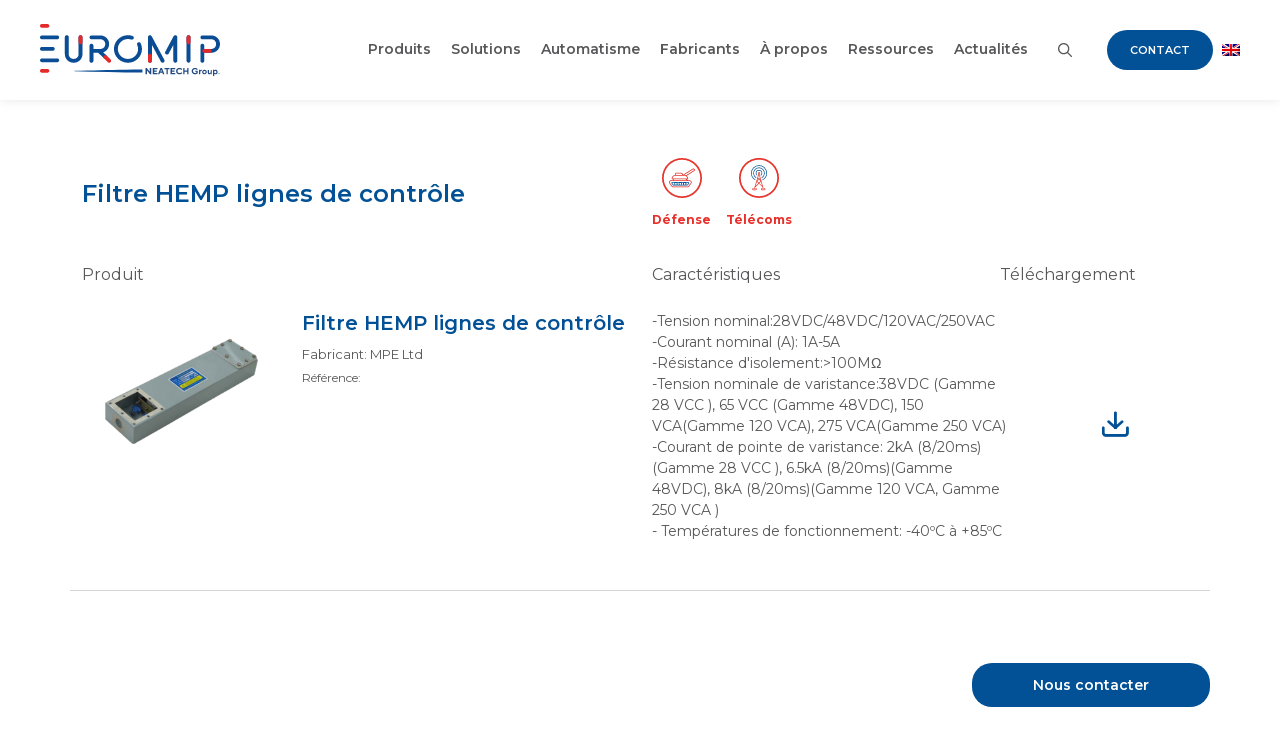

--- FILE ---
content_type: text/css; charset=utf-8
request_url: https://www.euromip.com/wp-content/themes/highfive/style.css?ver=1654674637
body_size: -168
content:
/*
 Theme Name:   High Five 🤟
 Theme URI:    https://www.glanum.com/
 Description:  A Generatepress child theme for all Wordpress projects from Glanum agency.
 Author:       Agence Glanum
 Author URI:   https://www.glanum.com/
 Template:     generatepress
 Version:      2.0
*/



--- FILE ---
content_type: text/css; charset=utf-8
request_url: https://www.euromip.com/wp-content/cache/min/1/wp-content/themes/highfive/assets/css/front/style.min.css?ver=1761213118
body_size: 15819
content:
@-webkit-keyframes spin{0%{transform:rotate(0deg)}to{transform:rotate(1turn)}}@keyframes spin{0%{transform:rotate(0deg)}to{transform:rotate(1turn)}}@-webkit-keyframes text-flicker-out-glow{0%{opacity:1;text-shadow:0 0 30px hsla(0,0%,100%,.6),0 0 60px hsla(0,0%,100%,.45),0 0 110px hsla(0,0%,100%,.25),0 0 100px hsla(0,0%,100%,.1)}13.9%{opacity:1;text-shadow:0 0 30px hsla(0,0%,100%,.6),0 0 60px hsla(0,0%,100%,.45),0 0 110px hsla(0,0%,100%,.25),0 0 100px hsla(0,0%,100%,.1)}14%{opacity:0;text-shadow:none}14.9%{opacity:0;text-shadow:none}15%{opacity:1;text-shadow:0 0 30px hsla(0,0%,100%,.55),0 0 60px hsla(0,0%,100%,.4),0 0 110px hsla(0,0%,100%,.2),0 0 100px hsla(0,0%,100%,.1)}22.9%{opacity:1;text-shadow:0 0 30px hsla(0,0%,100%,.55),0 0 60px hsla(0,0%,100%,.4),0 0 110px hsla(0,0%,100%,.2),0 0 100px hsla(0,0%,100%,.1)}23%{opacity:0;text-shadow:none}24.9%{opacity:0;text-shadow:none}25%{opacity:1;text-shadow:0 0 30px hsla(0,0%,100%,.55),0 0 60px hsla(0,0%,100%,.35),0 0 100px hsla(0,0%,100%,.1)}34.9%{opacity:1;text-shadow:0 0 30px hsla(0,0%,100%,.55),0 0 60px hsla(0,0%,100%,.35),0 0 100px hsla(0,0%,100%,.1)}35%{opacity:0;text-shadow:none}39.9%{opacity:0;text-shadow:none}40%{opacity:1;text-shadow:0 0 30px hsla(0,0%,100%,.55),0 0 60px hsla(0,0%,100%,.35)}42.9%{opacity:1;text-shadow:0 0 30px hsla(0,0%,100%,.55),0 0 60px hsla(0,0%,100%,.35)}43%{opacity:0;text-shadow:none}44.9%{opacity:0;text-shadow:none}45%{opacity:1;text-shadow:0 0 30px hsla(0,0%,100%,.45),0 0 60px hsla(0,0%,100%,.25)}50%{opacity:1;text-shadow:0 0 30px hsla(0,0%,100%,.45),0 0 60px hsla(0,0%,100%,.25)}54.9%{opacity:1;text-shadow:0 0 30px hsla(0,0%,100%,.45),0 0 60px hsla(0,0%,100%,.25)}55%{opacity:0;text-shadow:none}69.4%{opacity:0;text-shadow:none}69.5%{opacity:1;text-shadow:0 0 30px hsla(0,0%,100%,.45),0 0 60px hsla(0,0%,100%,.25)}69.9%{opacity:1;text-shadow:0 0 30px hsla(0,0%,100%,.45),0 0 60px hsla(0,0%,100%,.25)}70%{opacity:0;text-shadow:none}79.4%{opacity:0;text-shadow:none}79.9%{opacity:1;text-shadow:0 0 30px hsla(0,0%,100%,.25)}80%{opacity:0;text-shadow:none}89.8%{opacity:0;text-shadow:none}89.9%{opacity:1;text-shadow:none}90%{opacity:0;text-shadow:none}to{opacity:0}}@keyframes text-flicker-out-glow{0%{opacity:1;text-shadow:0 0 30px hsla(0,0%,100%,.6),0 0 60px hsla(0,0%,100%,.45),0 0 110px hsla(0,0%,100%,.25),0 0 100px hsla(0,0%,100%,.1)}13.9%{opacity:1;text-shadow:0 0 30px hsla(0,0%,100%,.6),0 0 60px hsla(0,0%,100%,.45),0 0 110px hsla(0,0%,100%,.25),0 0 100px hsla(0,0%,100%,.1)}14%{opacity:0;text-shadow:none}14.9%{opacity:0;text-shadow:none}15%{opacity:1;text-shadow:0 0 30px hsla(0,0%,100%,.55),0 0 60px hsla(0,0%,100%,.4),0 0 110px hsla(0,0%,100%,.2),0 0 100px hsla(0,0%,100%,.1)}22.9%{opacity:1;text-shadow:0 0 30px hsla(0,0%,100%,.55),0 0 60px hsla(0,0%,100%,.4),0 0 110px hsla(0,0%,100%,.2),0 0 100px hsla(0,0%,100%,.1)}23%{opacity:0;text-shadow:none}24.9%{opacity:0;text-shadow:none}25%{opacity:1;text-shadow:0 0 30px hsla(0,0%,100%,.55),0 0 60px hsla(0,0%,100%,.35),0 0 100px hsla(0,0%,100%,.1)}34.9%{opacity:1;text-shadow:0 0 30px hsla(0,0%,100%,.55),0 0 60px hsla(0,0%,100%,.35),0 0 100px hsla(0,0%,100%,.1)}35%{opacity:0;text-shadow:none}39.9%{opacity:0;text-shadow:none}40%{opacity:1;text-shadow:0 0 30px hsla(0,0%,100%,.55),0 0 60px hsla(0,0%,100%,.35)}42.9%{opacity:1;text-shadow:0 0 30px hsla(0,0%,100%,.55),0 0 60px hsla(0,0%,100%,.35)}43%{opacity:0;text-shadow:none}44.9%{opacity:0;text-shadow:none}45%{opacity:1;text-shadow:0 0 30px hsla(0,0%,100%,.45),0 0 60px hsla(0,0%,100%,.25)}50%{opacity:1;text-shadow:0 0 30px hsla(0,0%,100%,.45),0 0 60px hsla(0,0%,100%,.25)}54.9%{opacity:1;text-shadow:0 0 30px hsla(0,0%,100%,.45),0 0 60px hsla(0,0%,100%,.25)}55%{opacity:0;text-shadow:none}69.4%{opacity:0;text-shadow:none}69.5%{opacity:1;text-shadow:0 0 30px hsla(0,0%,100%,.45),0 0 60px hsla(0,0%,100%,.25)}69.9%{opacity:1;text-shadow:0 0 30px hsla(0,0%,100%,.45),0 0 60px hsla(0,0%,100%,.25)}70%{opacity:0;text-shadow:none}79.4%{opacity:0;text-shadow:none}79.9%{opacity:1;text-shadow:0 0 30px hsla(0,0%,100%,.25)}80%{opacity:0;text-shadow:none}89.8%{opacity:0;text-shadow:none}89.9%{opacity:1;text-shadow:none}90%{opacity:0;text-shadow:none}to{opacity:0}}
/*!
 * Bootstrap Grid v5.0.2 (https://getbootstrap.com/)
 * Copyright 2011-2021 The Bootstrap Authors
 * Copyright 2011-2021 Twitter, Inc.
 * Licensed under MIT (https://github.com/twbs/bootstrap/blob/main/LICENSE)
 */.container,.container-fhd,.container-fluid,.container-lg,.container-md,.container-sm,.container-xl,.container-xxl,.single-post .content-area{margin-left:auto;margin-right:auto;padding-left:var(--h5-gutter-x,.75rem);padding-right:var(--h5-gutter-x,.75rem);width:100%}@media (min-width:576px){.container,.container-sm,.single-post .content-area{max-width:540px}}@media (min-width:768px){.container,.container-md,.container-sm,.single-post .content-area{max-width:720px}}@media (min-width:992px){.container,.container-lg,.container-md,.container-sm,.single-post .content-area{max-width:960px}}@media (min-width:1200px){.container,.container-lg,.container-md,.container-sm,.container-xl,.single-post .content-area{max-width:1140px}}@media (min-width:1400px){.container,.container-lg,.container-md,.container-sm,.container-xl,.container-xxl,.single-post .content-area{max-width:1320px}}@media (min-width:1900px){.container,.container-fhd,.container-lg,.container-md,.container-sm,.container-xl,.container-xxl,.single-post .content-area{max-width:1560px}}.row{--h5-gutter-x:1.5rem;--h5-gutter-y:0;display:flex;flex-wrap:wrap;margin-left:calc(var(--h5-gutter-x)*-.5);margin-right:calc(var(--h5-gutter-x)*-.5);margin-top:calc(var(--h5-gutter-y)*-1)}.row>*{box-sizing:border-box;flex-shrink:0;margin-top:var(--h5-gutter-y);max-width:100%;padding-left:calc(var(--h5-gutter-x)*.5);padding-right:calc(var(--h5-gutter-x)*.5);width:100%}.col{flex:1 0 0%}.row-cols-auto>*{flex:0 0 auto;width:auto}.row-cols-1>*{flex:0 0 auto;width:100%}.row-cols-2>*{flex:0 0 auto;width:50%}.row-cols-3>*{flex:0 0 auto;width:33.3333333333%}.row-cols-4>*{flex:0 0 auto;width:25%}.row-cols-5>*{flex:0 0 auto;width:20%}.row-cols-6>*{flex:0 0 auto;width:16.6666666667%}@media (min-width:576px){.col-sm{flex:1 0 0%}.row-cols-sm-auto>*{flex:0 0 auto;width:auto}.row-cols-sm-1>*{flex:0 0 auto;width:100%}.row-cols-sm-2>*{flex:0 0 auto;width:50%}.row-cols-sm-3>*{flex:0 0 auto;width:33.3333333333%}.row-cols-sm-4>*{flex:0 0 auto;width:25%}.row-cols-sm-5>*{flex:0 0 auto;width:20%}.row-cols-sm-6>*{flex:0 0 auto;width:16.6666666667%}}@media (min-width:768px){.col-md{flex:1 0 0%}.row-cols-md-auto>*{flex:0 0 auto;width:auto}.row-cols-md-1>*{flex:0 0 auto;width:100%}.row-cols-md-2>*{flex:0 0 auto;width:50%}.row-cols-md-3>*{flex:0 0 auto;width:33.3333333333%}.row-cols-md-4>*{flex:0 0 auto;width:25%}.row-cols-md-5>*{flex:0 0 auto;width:20%}.row-cols-md-6>*{flex:0 0 auto;width:16.6666666667%}}@media (min-width:992px){.col-lg{flex:1 0 0%}.row-cols-lg-auto>*{flex:0 0 auto;width:auto}.row-cols-lg-1>*{flex:0 0 auto;width:100%}.row-cols-lg-2>*{flex:0 0 auto;width:50%}.row-cols-lg-3>*{flex:0 0 auto;width:33.3333333333%}.row-cols-lg-4>*{flex:0 0 auto;width:25%}.row-cols-lg-5>*{flex:0 0 auto;width:20%}.row-cols-lg-6>*{flex:0 0 auto;width:16.6666666667%}}@media (min-width:1200px){.col-xl{flex:1 0 0%}.row-cols-xl-auto>*{flex:0 0 auto;width:auto}.row-cols-xl-1>*{flex:0 0 auto;width:100%}.row-cols-xl-2>*{flex:0 0 auto;width:50%}.row-cols-xl-3>*{flex:0 0 auto;width:33.3333333333%}.row-cols-xl-4>*{flex:0 0 auto;width:25%}.row-cols-xl-5>*{flex:0 0 auto;width:20%}.row-cols-xl-6>*{flex:0 0 auto;width:16.6666666667%}}@media (min-width:1400px){.col-xxl{flex:1 0 0%}.row-cols-xxl-auto>*{flex:0 0 auto;width:auto}.row-cols-xxl-1>*{flex:0 0 auto;width:100%}.row-cols-xxl-2>*{flex:0 0 auto;width:50%}.row-cols-xxl-3>*{flex:0 0 auto;width:33.3333333333%}.row-cols-xxl-4>*{flex:0 0 auto;width:25%}.row-cols-xxl-5>*{flex:0 0 auto;width:20%}.row-cols-xxl-6>*{flex:0 0 auto;width:16.6666666667%}}@media (min-width:1900px){.col-fhd{flex:1 0 0%}.row-cols-fhd-auto>*{flex:0 0 auto;width:auto}.row-cols-fhd-1>*{flex:0 0 auto;width:100%}.row-cols-fhd-2>*{flex:0 0 auto;width:50%}.row-cols-fhd-3>*{flex:0 0 auto;width:33.3333333333%}.row-cols-fhd-4>*{flex:0 0 auto;width:25%}.row-cols-fhd-5>*{flex:0 0 auto;width:20%}.row-cols-fhd-6>*{flex:0 0 auto;width:16.6666666667%}}.col-auto{flex:0 0 auto;width:auto}.col-1{flex:0 0 auto;width:8.33333333%}.col-2{flex:0 0 auto;width:16.66666667%}.col-3{flex:0 0 auto;width:25%}.col-4{flex:0 0 auto;width:33.33333333%}.col-5{flex:0 0 auto;width:41.66666667%}.col-6{flex:0 0 auto;width:50%}.col-7{flex:0 0 auto;width:58.33333333%}.col-8{flex:0 0 auto;width:66.66666667%}.col-9{flex:0 0 auto;width:75%}.col-10{flex:0 0 auto;width:83.33333333%}.col-11{flex:0 0 auto;width:91.66666667%}.col-12{flex:0 0 auto;width:100%}.offset-1{margin-left:8.33333333%}.offset-2{margin-left:16.66666667%}.offset-3{margin-left:25%}.offset-4{margin-left:33.33333333%}.offset-5{margin-left:41.66666667%}.offset-6{margin-left:50%}.offset-7{margin-left:58.33333333%}.offset-8{margin-left:66.66666667%}.offset-9{margin-left:75%}.offset-10{margin-left:83.33333333%}.offset-11{margin-left:91.66666667%}.g-0,.gx-0{--h5-gutter-x:0}.g-0,.gy-0{--h5-gutter-y:0}.g-1,.gx-1{--h5-gutter-x:0.25rem}.g-1,.gy-1{--h5-gutter-y:0.25rem}.g-2,.gx-2{--h5-gutter-x:0.5rem}.g-2,.gy-2{--h5-gutter-y:0.5rem}.g-3,.gx-3{--h5-gutter-x:1rem}.g-3,.gy-3{--h5-gutter-y:1rem}.g-4,.gx-4{--h5-gutter-x:1.5rem}.g-4,.gy-4{--h5-gutter-y:1.5rem}.g-5,.gx-5{--h5-gutter-x:3rem}.g-5,.gy-5{--h5-gutter-y:3rem}@media (min-width:576px){.col-sm-auto{flex:0 0 auto;width:auto}.col-sm-1{flex:0 0 auto;width:8.33333333%}.col-sm-2{flex:0 0 auto;width:16.66666667%}.col-sm-3{flex:0 0 auto;width:25%}.col-sm-4{flex:0 0 auto;width:33.33333333%}.col-sm-5{flex:0 0 auto;width:41.66666667%}.col-sm-6{flex:0 0 auto;width:50%}.col-sm-7{flex:0 0 auto;width:58.33333333%}.col-sm-8{flex:0 0 auto;width:66.66666667%}.col-sm-9{flex:0 0 auto;width:75%}.col-sm-10{flex:0 0 auto;width:83.33333333%}.col-sm-11{flex:0 0 auto;width:91.66666667%}.col-sm-12{flex:0 0 auto;width:100%}.offset-sm-0{margin-left:0}.offset-sm-1{margin-left:8.33333333%}.offset-sm-2{margin-left:16.66666667%}.offset-sm-3{margin-left:25%}.offset-sm-4{margin-left:33.33333333%}.offset-sm-5{margin-left:41.66666667%}.offset-sm-6{margin-left:50%}.offset-sm-7{margin-left:58.33333333%}.offset-sm-8{margin-left:66.66666667%}.offset-sm-9{margin-left:75%}.offset-sm-10{margin-left:83.33333333%}.offset-sm-11{margin-left:91.66666667%}.g-sm-0,.gx-sm-0{--h5-gutter-x:0}.g-sm-0,.gy-sm-0{--h5-gutter-y:0}.g-sm-1,.gx-sm-1{--h5-gutter-x:0.25rem}.g-sm-1,.gy-sm-1{--h5-gutter-y:0.25rem}.g-sm-2,.gx-sm-2{--h5-gutter-x:0.5rem}.g-sm-2,.gy-sm-2{--h5-gutter-y:0.5rem}.g-sm-3,.gx-sm-3{--h5-gutter-x:1rem}.g-sm-3,.gy-sm-3{--h5-gutter-y:1rem}.g-sm-4,.gx-sm-4{--h5-gutter-x:1.5rem}.g-sm-4,.gy-sm-4{--h5-gutter-y:1.5rem}.g-sm-5,.gx-sm-5{--h5-gutter-x:3rem}.g-sm-5,.gy-sm-5{--h5-gutter-y:3rem}}@media (min-width:768px){.col-md-auto{flex:0 0 auto;width:auto}.col-md-1{flex:0 0 auto;width:8.33333333%}.col-md-2{flex:0 0 auto;width:16.66666667%}.col-md-3{flex:0 0 auto;width:25%}.col-md-4{flex:0 0 auto;width:33.33333333%}.col-md-5{flex:0 0 auto;width:41.66666667%}.col-md-6{flex:0 0 auto;width:50%}.col-md-7{flex:0 0 auto;width:58.33333333%}.col-md-8{flex:0 0 auto;width:66.66666667%}.col-md-9{flex:0 0 auto;width:75%}.col-md-10{flex:0 0 auto;width:83.33333333%}.col-md-11{flex:0 0 auto;width:91.66666667%}.col-md-12{flex:0 0 auto;width:100%}.offset-md-0{margin-left:0}.offset-md-1{margin-left:8.33333333%}.offset-md-2{margin-left:16.66666667%}.offset-md-3{margin-left:25%}.offset-md-4{margin-left:33.33333333%}.offset-md-5{margin-left:41.66666667%}.offset-md-6{margin-left:50%}.offset-md-7{margin-left:58.33333333%}.offset-md-8{margin-left:66.66666667%}.offset-md-9{margin-left:75%}.offset-md-10{margin-left:83.33333333%}.offset-md-11{margin-left:91.66666667%}.g-md-0,.gx-md-0{--h5-gutter-x:0}.g-md-0,.gy-md-0{--h5-gutter-y:0}.g-md-1,.gx-md-1{--h5-gutter-x:0.25rem}.g-md-1,.gy-md-1{--h5-gutter-y:0.25rem}.g-md-2,.gx-md-2{--h5-gutter-x:0.5rem}.g-md-2,.gy-md-2{--h5-gutter-y:0.5rem}.g-md-3,.gx-md-3{--h5-gutter-x:1rem}.g-md-3,.gy-md-3{--h5-gutter-y:1rem}.g-md-4,.gx-md-4{--h5-gutter-x:1.5rem}.g-md-4,.gy-md-4{--h5-gutter-y:1.5rem}.g-md-5,.gx-md-5{--h5-gutter-x:3rem}.g-md-5,.gy-md-5{--h5-gutter-y:3rem}}@media (min-width:992px){.col-lg-auto{flex:0 0 auto;width:auto}.col-lg-1{flex:0 0 auto;width:8.33333333%}.col-lg-2{flex:0 0 auto;width:16.66666667%}.col-lg-3{flex:0 0 auto;width:25%}.col-lg-4{flex:0 0 auto;width:33.33333333%}.col-lg-5{flex:0 0 auto;width:41.66666667%}.col-lg-6{flex:0 0 auto;width:50%}.col-lg-7{flex:0 0 auto;width:58.33333333%}.col-lg-8{flex:0 0 auto;width:66.66666667%}.col-lg-9{flex:0 0 auto;width:75%}.col-lg-10{flex:0 0 auto;width:83.33333333%}.col-lg-11{flex:0 0 auto;width:91.66666667%}.col-lg-12{flex:0 0 auto;width:100%}.offset-lg-0{margin-left:0}.offset-lg-1{margin-left:8.33333333%}.offset-lg-2{margin-left:16.66666667%}.offset-lg-3{margin-left:25%}.offset-lg-4{margin-left:33.33333333%}.offset-lg-5{margin-left:41.66666667%}.offset-lg-6{margin-left:50%}.offset-lg-7{margin-left:58.33333333%}.offset-lg-8{margin-left:66.66666667%}.offset-lg-9{margin-left:75%}.offset-lg-10{margin-left:83.33333333%}.offset-lg-11{margin-left:91.66666667%}.g-lg-0,.gx-lg-0{--h5-gutter-x:0}.g-lg-0,.gy-lg-0{--h5-gutter-y:0}.g-lg-1,.gx-lg-1{--h5-gutter-x:0.25rem}.g-lg-1,.gy-lg-1{--h5-gutter-y:0.25rem}.g-lg-2,.gx-lg-2{--h5-gutter-x:0.5rem}.g-lg-2,.gy-lg-2{--h5-gutter-y:0.5rem}.g-lg-3,.gx-lg-3{--h5-gutter-x:1rem}.g-lg-3,.gy-lg-3{--h5-gutter-y:1rem}.g-lg-4,.gx-lg-4{--h5-gutter-x:1.5rem}.g-lg-4,.gy-lg-4{--h5-gutter-y:1.5rem}.g-lg-5,.gx-lg-5{--h5-gutter-x:3rem}.g-lg-5,.gy-lg-5{--h5-gutter-y:3rem}}@media (min-width:1200px){.col-xl-auto{flex:0 0 auto;width:auto}.col-xl-1{flex:0 0 auto;width:8.33333333%}.col-xl-2{flex:0 0 auto;width:16.66666667%}.col-xl-3{flex:0 0 auto;width:25%}.col-xl-4{flex:0 0 auto;width:33.33333333%}.col-xl-5{flex:0 0 auto;width:41.66666667%}.col-xl-6{flex:0 0 auto;width:50%}.col-xl-7{flex:0 0 auto;width:58.33333333%}.col-xl-8{flex:0 0 auto;width:66.66666667%}.col-xl-9{flex:0 0 auto;width:75%}.col-xl-10{flex:0 0 auto;width:83.33333333%}.col-xl-11{flex:0 0 auto;width:91.66666667%}.col-xl-12{flex:0 0 auto;width:100%}.offset-xl-0{margin-left:0}.offset-xl-1{margin-left:8.33333333%}.offset-xl-2{margin-left:16.66666667%}.offset-xl-3{margin-left:25%}.offset-xl-4{margin-left:33.33333333%}.offset-xl-5{margin-left:41.66666667%}.offset-xl-6{margin-left:50%}.offset-xl-7{margin-left:58.33333333%}.offset-xl-8{margin-left:66.66666667%}.offset-xl-9{margin-left:75%}.offset-xl-10{margin-left:83.33333333%}.offset-xl-11{margin-left:91.66666667%}.g-xl-0,.gx-xl-0{--h5-gutter-x:0}.g-xl-0,.gy-xl-0{--h5-gutter-y:0}.g-xl-1,.gx-xl-1{--h5-gutter-x:0.25rem}.g-xl-1,.gy-xl-1{--h5-gutter-y:0.25rem}.g-xl-2,.gx-xl-2{--h5-gutter-x:0.5rem}.g-xl-2,.gy-xl-2{--h5-gutter-y:0.5rem}.g-xl-3,.gx-xl-3{--h5-gutter-x:1rem}.g-xl-3,.gy-xl-3{--h5-gutter-y:1rem}.g-xl-4,.gx-xl-4{--h5-gutter-x:1.5rem}.g-xl-4,.gy-xl-4{--h5-gutter-y:1.5rem}.g-xl-5,.gx-xl-5{--h5-gutter-x:3rem}.g-xl-5,.gy-xl-5{--h5-gutter-y:3rem}}@media (min-width:1400px){.col-xxl-auto{flex:0 0 auto;width:auto}.col-xxl-1{flex:0 0 auto;width:8.33333333%}.col-xxl-2{flex:0 0 auto;width:16.66666667%}.col-xxl-3{flex:0 0 auto;width:25%}.col-xxl-4{flex:0 0 auto;width:33.33333333%}.col-xxl-5{flex:0 0 auto;width:41.66666667%}.col-xxl-6{flex:0 0 auto;width:50%}.col-xxl-7{flex:0 0 auto;width:58.33333333%}.col-xxl-8{flex:0 0 auto;width:66.66666667%}.col-xxl-9{flex:0 0 auto;width:75%}.col-xxl-10{flex:0 0 auto;width:83.33333333%}.col-xxl-11{flex:0 0 auto;width:91.66666667%}.col-xxl-12{flex:0 0 auto;width:100%}.offset-xxl-0{margin-left:0}.offset-xxl-1{margin-left:8.33333333%}.offset-xxl-2{margin-left:16.66666667%}.offset-xxl-3{margin-left:25%}.offset-xxl-4{margin-left:33.33333333%}.offset-xxl-5{margin-left:41.66666667%}.offset-xxl-6{margin-left:50%}.offset-xxl-7{margin-left:58.33333333%}.offset-xxl-8{margin-left:66.66666667%}.offset-xxl-9{margin-left:75%}.offset-xxl-10{margin-left:83.33333333%}.offset-xxl-11{margin-left:91.66666667%}.g-xxl-0,.gx-xxl-0{--h5-gutter-x:0}.g-xxl-0,.gy-xxl-0{--h5-gutter-y:0}.g-xxl-1,.gx-xxl-1{--h5-gutter-x:0.25rem}.g-xxl-1,.gy-xxl-1{--h5-gutter-y:0.25rem}.g-xxl-2,.gx-xxl-2{--h5-gutter-x:0.5rem}.g-xxl-2,.gy-xxl-2{--h5-gutter-y:0.5rem}.g-xxl-3,.gx-xxl-3{--h5-gutter-x:1rem}.g-xxl-3,.gy-xxl-3{--h5-gutter-y:1rem}.g-xxl-4,.gx-xxl-4{--h5-gutter-x:1.5rem}.g-xxl-4,.gy-xxl-4{--h5-gutter-y:1.5rem}.g-xxl-5,.gx-xxl-5{--h5-gutter-x:3rem}.g-xxl-5,.gy-xxl-5{--h5-gutter-y:3rem}}@media (min-width:1900px){.col-fhd-auto{flex:0 0 auto;width:auto}.col-fhd-1{flex:0 0 auto;width:8.33333333%}.col-fhd-2{flex:0 0 auto;width:16.66666667%}.col-fhd-3{flex:0 0 auto;width:25%}.col-fhd-4{flex:0 0 auto;width:33.33333333%}.col-fhd-5{flex:0 0 auto;width:41.66666667%}.col-fhd-6{flex:0 0 auto;width:50%}.col-fhd-7{flex:0 0 auto;width:58.33333333%}.col-fhd-8{flex:0 0 auto;width:66.66666667%}.col-fhd-9{flex:0 0 auto;width:75%}.col-fhd-10{flex:0 0 auto;width:83.33333333%}.col-fhd-11{flex:0 0 auto;width:91.66666667%}.col-fhd-12{flex:0 0 auto;width:100%}.offset-fhd-0{margin-left:0}.offset-fhd-1{margin-left:8.33333333%}.offset-fhd-2{margin-left:16.66666667%}.offset-fhd-3{margin-left:25%}.offset-fhd-4{margin-left:33.33333333%}.offset-fhd-5{margin-left:41.66666667%}.offset-fhd-6{margin-left:50%}.offset-fhd-7{margin-left:58.33333333%}.offset-fhd-8{margin-left:66.66666667%}.offset-fhd-9{margin-left:75%}.offset-fhd-10{margin-left:83.33333333%}.offset-fhd-11{margin-left:91.66666667%}.g-fhd-0,.gx-fhd-0{--h5-gutter-x:0}.g-fhd-0,.gy-fhd-0{--h5-gutter-y:0}.g-fhd-1,.gx-fhd-1{--h5-gutter-x:0.25rem}.g-fhd-1,.gy-fhd-1{--h5-gutter-y:0.25rem}.g-fhd-2,.gx-fhd-2{--h5-gutter-x:0.5rem}.g-fhd-2,.gy-fhd-2{--h5-gutter-y:0.5rem}.g-fhd-3,.gx-fhd-3{--h5-gutter-x:1rem}.g-fhd-3,.gy-fhd-3{--h5-gutter-y:1rem}.g-fhd-4,.gx-fhd-4{--h5-gutter-x:1.5rem}.g-fhd-4,.gy-fhd-4{--h5-gutter-y:1.5rem}.g-fhd-5,.gx-fhd-5{--h5-gutter-x:3rem}.g-fhd-5,.gy-fhd-5{--h5-gutter-y:3rem}}.d-inline{display:inline!important}.d-inline-block{display:inline-block!important}.d-block{display:block!important}.d-grid{display:grid!important}.d-table{display:table!important}.d-table-row{display:table-row!important}.d-table-cell{display:table-cell!important}.d-flex{display:flex!important}.d-inline-flex{display:inline-flex!important}.d-none{display:none!important}.flex-fill{flex:1 1 auto!important}.flex-row{flex-direction:row!important}.flex-column{flex-direction:column!important}.flex-row-reverse{flex-direction:row-reverse!important}.flex-column-reverse{flex-direction:column-reverse!important}.flex-grow-0{flex-grow:0!important}.flex-grow-1{flex-grow:1!important}.flex-shrink-0{flex-shrink:0!important}.flex-shrink-1{flex-shrink:1!important}.flex-wrap{flex-wrap:wrap!important}.flex-nowrap{flex-wrap:nowrap!important}.flex-wrap-reverse{flex-wrap:wrap-reverse!important}.justify-content-start{justify-content:flex-start!important}.justify-content-end{justify-content:flex-end!important}.justify-content-center{justify-content:center!important}.justify-content-between{justify-content:space-between!important}.justify-content-around{justify-content:space-around!important}.justify-content-evenly{justify-content:space-evenly!important}.align-items-start{align-items:flex-start!important}.align-items-end{align-items:flex-end!important}.align-items-center{align-items:center!important}.align-items-baseline{align-items:baseline!important}.align-items-stretch{align-items:stretch!important}.align-content-start{align-content:flex-start!important}.align-content-end{align-content:flex-end!important}.align-content-center{align-content:center!important}.align-content-between{align-content:space-between!important}.align-content-around{align-content:space-around!important}.align-content-stretch{align-content:stretch!important}.align-self-auto{align-self:auto!important}.align-self-start{align-self:flex-start!important}.align-self-end{align-self:flex-end!important}.align-self-center{align-self:center!important}.align-self-baseline{align-self:baseline!important}.align-self-stretch{align-self:stretch!important}.order-first{order:-1!important}.order-0{order:0!important}.order-1{order:1!important}.order-2{order:2!important}.order-3{order:3!important}.order-4{order:4!important}.order-5{order:5!important}.order-last{order:6!important}.m-0{margin:0!important}.m-1{margin:.25rem!important}.m-2{margin:.5rem!important}.m-3{margin:1rem!important}.m-4{margin:1.5rem!important}.m-5{margin:3rem!important}.m-auto{margin:auto!important}.mx-0{margin-left:0!important;margin-right:0!important}.mx-1{margin-left:.25rem!important;margin-right:.25rem!important}.mx-2{margin-left:.5rem!important;margin-right:.5rem!important}.mx-3{margin-left:1rem!important;margin-right:1rem!important}.mx-4{margin-left:1.5rem!important;margin-right:1.5rem!important}.mx-5{margin-left:3rem!important;margin-right:3rem!important}.mx-auto{margin-left:auto!important;margin-right:auto!important}.my-0{margin-bottom:0!important;margin-top:0!important}.my-1{margin-bottom:.25rem!important;margin-top:.25rem!important}.my-2{margin-bottom:.5rem!important;margin-top:.5rem!important}.my-3{margin-bottom:1rem!important;margin-top:1rem!important}.my-4{margin-bottom:1.5rem!important;margin-top:1.5rem!important}.my-5{margin-bottom:3rem!important;margin-top:3rem!important}.my-auto{margin-bottom:auto!important;margin-top:auto!important}.mt-0{margin-top:0!important}.mt-1{margin-top:.25rem!important}.mt-2{margin-top:.5rem!important}.mt-3{margin-top:1rem!important}.mt-4{margin-top:1.5rem!important}.mt-5{margin-top:3rem!important}.mt-auto{margin-top:auto!important}.me-0{margin-right:0!important}.me-1{margin-right:.25rem!important}.me-2{margin-right:.5rem!important}.me-3{margin-right:1rem!important}.me-4{margin-right:1.5rem!important}.me-5{margin-right:3rem!important}.me-auto{margin-right:auto!important}.mb-0{margin-bottom:0!important}.mb-1{margin-bottom:.25rem!important}.mb-2{margin-bottom:.5rem!important}.mb-3{margin-bottom:1rem!important}.mb-4{margin-bottom:1.5rem!important}.mb-5{margin-bottom:3rem!important}.mb-auto{margin-bottom:auto!important}.ms-0{margin-left:0!important}.ms-1{margin-left:.25rem!important}.ms-2{margin-left:.5rem!important}.ms-3{margin-left:1rem!important}.ms-4{margin-left:1.5rem!important}.ms-5{margin-left:3rem!important}.ms-auto{margin-left:auto!important}.p-0{padding:0!important}.p-1{padding:.25rem!important}.p-2{padding:.5rem!important}.p-3{padding:1rem!important}.p-4{padding:1.5rem!important}.p-5{padding:3rem!important}.px-0{padding-left:0!important;padding-right:0!important}.px-1{padding-left:.25rem!important;padding-right:.25rem!important}.px-2{padding-left:.5rem!important;padding-right:.5rem!important}.px-3{padding-left:1rem!important;padding-right:1rem!important}.px-4{padding-left:1.5rem!important;padding-right:1.5rem!important}.px-5{padding-left:3rem!important;padding-right:3rem!important}.py-0{padding-bottom:0!important;padding-top:0!important}.py-1{padding-bottom:.25rem!important;padding-top:.25rem!important}.py-2{padding-bottom:.5rem!important;padding-top:.5rem!important}.py-3{padding-bottom:1rem!important;padding-top:1rem!important}.py-4{padding-bottom:1.5rem!important;padding-top:1.5rem!important}.py-5{padding-bottom:3rem!important;padding-top:3rem!important}.pt-0{padding-top:0!important}.pt-1{padding-top:.25rem!important}.pt-2{padding-top:.5rem!important}.pt-3{padding-top:1rem!important}.pt-4{padding-top:1.5rem!important}.pt-5{padding-top:3rem!important}.pe-0{padding-right:0!important}.pe-1{padding-right:.25rem!important}.pe-2{padding-right:.5rem!important}.pe-3{padding-right:1rem!important}.pe-4{padding-right:1.5rem!important}.pe-5{padding-right:3rem!important}.pb-0{padding-bottom:0!important}.pb-1{padding-bottom:.25rem!important}.pb-2{padding-bottom:.5rem!important}.pb-3{padding-bottom:1rem!important}.pb-4{padding-bottom:1.5rem!important}.pb-5{padding-bottom:3rem!important}.ps-0{padding-left:0!important}.ps-1{padding-left:.25rem!important}.ps-2{padding-left:.5rem!important}.ps-3{padding-left:1rem!important}.ps-4{padding-left:1.5rem!important}.ps-5{padding-left:3rem!important}@media (min-width:576px){.d-sm-inline{display:inline!important}.d-sm-inline-block{display:inline-block!important}.d-sm-block{display:block!important}.d-sm-grid{display:grid!important}.d-sm-table{display:table!important}.d-sm-table-row{display:table-row!important}.d-sm-table-cell{display:table-cell!important}.d-sm-flex{display:flex!important}.d-sm-inline-flex{display:inline-flex!important}.d-sm-none{display:none!important}.flex-sm-fill{flex:1 1 auto!important}.flex-sm-row{flex-direction:row!important}.flex-sm-column{flex-direction:column!important}.flex-sm-row-reverse{flex-direction:row-reverse!important}.flex-sm-column-reverse{flex-direction:column-reverse!important}.flex-sm-grow-0{flex-grow:0!important}.flex-sm-grow-1{flex-grow:1!important}.flex-sm-shrink-0{flex-shrink:0!important}.flex-sm-shrink-1{flex-shrink:1!important}.flex-sm-wrap{flex-wrap:wrap!important}.flex-sm-nowrap{flex-wrap:nowrap!important}.flex-sm-wrap-reverse{flex-wrap:wrap-reverse!important}.justify-content-sm-start{justify-content:flex-start!important}.justify-content-sm-end{justify-content:flex-end!important}.justify-content-sm-center{justify-content:center!important}.justify-content-sm-between{justify-content:space-between!important}.justify-content-sm-around{justify-content:space-around!important}.justify-content-sm-evenly{justify-content:space-evenly!important}.align-items-sm-start{align-items:flex-start!important}.align-items-sm-end{align-items:flex-end!important}.align-items-sm-center{align-items:center!important}.align-items-sm-baseline{align-items:baseline!important}.align-items-sm-stretch{align-items:stretch!important}.align-content-sm-start{align-content:flex-start!important}.align-content-sm-end{align-content:flex-end!important}.align-content-sm-center{align-content:center!important}.align-content-sm-between{align-content:space-between!important}.align-content-sm-around{align-content:space-around!important}.align-content-sm-stretch{align-content:stretch!important}.align-self-sm-auto{align-self:auto!important}.align-self-sm-start{align-self:flex-start!important}.align-self-sm-end{align-self:flex-end!important}.align-self-sm-center{align-self:center!important}.align-self-sm-baseline{align-self:baseline!important}.align-self-sm-stretch{align-self:stretch!important}.order-sm-first{order:-1!important}.order-sm-0{order:0!important}.order-sm-1{order:1!important}.order-sm-2{order:2!important}.order-sm-3{order:3!important}.order-sm-4{order:4!important}.order-sm-5{order:5!important}.order-sm-last{order:6!important}.m-sm-0{margin:0!important}.m-sm-1{margin:.25rem!important}.m-sm-2{margin:.5rem!important}.m-sm-3{margin:1rem!important}.m-sm-4{margin:1.5rem!important}.m-sm-5{margin:3rem!important}.m-sm-auto{margin:auto!important}.mx-sm-0{margin-left:0!important;margin-right:0!important}.mx-sm-1{margin-left:.25rem!important;margin-right:.25rem!important}.mx-sm-2{margin-left:.5rem!important;margin-right:.5rem!important}.mx-sm-3{margin-left:1rem!important;margin-right:1rem!important}.mx-sm-4{margin-left:1.5rem!important;margin-right:1.5rem!important}.mx-sm-5{margin-left:3rem!important;margin-right:3rem!important}.mx-sm-auto{margin-left:auto!important;margin-right:auto!important}.my-sm-0{margin-bottom:0!important;margin-top:0!important}.my-sm-1{margin-bottom:.25rem!important;margin-top:.25rem!important}.my-sm-2{margin-bottom:.5rem!important;margin-top:.5rem!important}.my-sm-3{margin-bottom:1rem!important;margin-top:1rem!important}.my-sm-4{margin-bottom:1.5rem!important;margin-top:1.5rem!important}.my-sm-5{margin-bottom:3rem!important;margin-top:3rem!important}.my-sm-auto{margin-bottom:auto!important;margin-top:auto!important}.mt-sm-0{margin-top:0!important}.mt-sm-1{margin-top:.25rem!important}.mt-sm-2{margin-top:.5rem!important}.mt-sm-3{margin-top:1rem!important}.mt-sm-4{margin-top:1.5rem!important}.mt-sm-5{margin-top:3rem!important}.mt-sm-auto{margin-top:auto!important}.me-sm-0{margin-right:0!important}.me-sm-1{margin-right:.25rem!important}.me-sm-2{margin-right:.5rem!important}.me-sm-3{margin-right:1rem!important}.me-sm-4{margin-right:1.5rem!important}.me-sm-5{margin-right:3rem!important}.me-sm-auto{margin-right:auto!important}.mb-sm-0{margin-bottom:0!important}.mb-sm-1{margin-bottom:.25rem!important}.mb-sm-2{margin-bottom:.5rem!important}.mb-sm-3{margin-bottom:1rem!important}.mb-sm-4{margin-bottom:1.5rem!important}.mb-sm-5{margin-bottom:3rem!important}.mb-sm-auto{margin-bottom:auto!important}.ms-sm-0{margin-left:0!important}.ms-sm-1{margin-left:.25rem!important}.ms-sm-2{margin-left:.5rem!important}.ms-sm-3{margin-left:1rem!important}.ms-sm-4{margin-left:1.5rem!important}.ms-sm-5{margin-left:3rem!important}.ms-sm-auto{margin-left:auto!important}.p-sm-0{padding:0!important}.p-sm-1{padding:.25rem!important}.p-sm-2{padding:.5rem!important}.p-sm-3{padding:1rem!important}.p-sm-4{padding:1.5rem!important}.p-sm-5{padding:3rem!important}.px-sm-0{padding-left:0!important;padding-right:0!important}.px-sm-1{padding-left:.25rem!important;padding-right:.25rem!important}.px-sm-2{padding-left:.5rem!important;padding-right:.5rem!important}.px-sm-3{padding-left:1rem!important;padding-right:1rem!important}.px-sm-4{padding-left:1.5rem!important;padding-right:1.5rem!important}.px-sm-5{padding-left:3rem!important;padding-right:3rem!important}.py-sm-0{padding-bottom:0!important;padding-top:0!important}.py-sm-1{padding-bottom:.25rem!important;padding-top:.25rem!important}.py-sm-2{padding-bottom:.5rem!important;padding-top:.5rem!important}.py-sm-3{padding-bottom:1rem!important;padding-top:1rem!important}.py-sm-4{padding-bottom:1.5rem!important;padding-top:1.5rem!important}.py-sm-5{padding-bottom:3rem!important;padding-top:3rem!important}.pt-sm-0{padding-top:0!important}.pt-sm-1{padding-top:.25rem!important}.pt-sm-2{padding-top:.5rem!important}.pt-sm-3{padding-top:1rem!important}.pt-sm-4{padding-top:1.5rem!important}.pt-sm-5{padding-top:3rem!important}.pe-sm-0{padding-right:0!important}.pe-sm-1{padding-right:.25rem!important}.pe-sm-2{padding-right:.5rem!important}.pe-sm-3{padding-right:1rem!important}.pe-sm-4{padding-right:1.5rem!important}.pe-sm-5{padding-right:3rem!important}.pb-sm-0{padding-bottom:0!important}.pb-sm-1{padding-bottom:.25rem!important}.pb-sm-2{padding-bottom:.5rem!important}.pb-sm-3{padding-bottom:1rem!important}.pb-sm-4{padding-bottom:1.5rem!important}.pb-sm-5{padding-bottom:3rem!important}.ps-sm-0{padding-left:0!important}.ps-sm-1{padding-left:.25rem!important}.ps-sm-2{padding-left:.5rem!important}.ps-sm-3{padding-left:1rem!important}.ps-sm-4{padding-left:1.5rem!important}.ps-sm-5{padding-left:3rem!important}}@media (min-width:768px){.d-md-inline{display:inline!important}.d-md-inline-block{display:inline-block!important}.d-md-block{display:block!important}.d-md-grid{display:grid!important}.d-md-table{display:table!important}.d-md-table-row{display:table-row!important}.d-md-table-cell{display:table-cell!important}.d-md-flex{display:flex!important}.d-md-inline-flex{display:inline-flex!important}.d-md-none{display:none!important}.flex-md-fill{flex:1 1 auto!important}.flex-md-row{flex-direction:row!important}.flex-md-column{flex-direction:column!important}.flex-md-row-reverse{flex-direction:row-reverse!important}.flex-md-column-reverse{flex-direction:column-reverse!important}.flex-md-grow-0{flex-grow:0!important}.flex-md-grow-1{flex-grow:1!important}.flex-md-shrink-0{flex-shrink:0!important}.flex-md-shrink-1{flex-shrink:1!important}.flex-md-wrap{flex-wrap:wrap!important}.flex-md-nowrap{flex-wrap:nowrap!important}.flex-md-wrap-reverse{flex-wrap:wrap-reverse!important}.justify-content-md-start{justify-content:flex-start!important}.justify-content-md-end{justify-content:flex-end!important}.justify-content-md-center{justify-content:center!important}.justify-content-md-between{justify-content:space-between!important}.justify-content-md-around{justify-content:space-around!important}.justify-content-md-evenly{justify-content:space-evenly!important}.align-items-md-start{align-items:flex-start!important}.align-items-md-end{align-items:flex-end!important}.align-items-md-center{align-items:center!important}.align-items-md-baseline{align-items:baseline!important}.align-items-md-stretch{align-items:stretch!important}.align-content-md-start{align-content:flex-start!important}.align-content-md-end{align-content:flex-end!important}.align-content-md-center{align-content:center!important}.align-content-md-between{align-content:space-between!important}.align-content-md-around{align-content:space-around!important}.align-content-md-stretch{align-content:stretch!important}.align-self-md-auto{align-self:auto!important}.align-self-md-start{align-self:flex-start!important}.align-self-md-end{align-self:flex-end!important}.align-self-md-center{align-self:center!important}.align-self-md-baseline{align-self:baseline!important}.align-self-md-stretch{align-self:stretch!important}.order-md-first{order:-1!important}.order-md-0{order:0!important}.order-md-1{order:1!important}.order-md-2{order:2!important}.order-md-3{order:3!important}.order-md-4{order:4!important}.order-md-5{order:5!important}.order-md-last{order:6!important}.m-md-0{margin:0!important}.m-md-1{margin:.25rem!important}.m-md-2{margin:.5rem!important}.m-md-3{margin:1rem!important}.m-md-4{margin:1.5rem!important}.m-md-5{margin:3rem!important}.m-md-auto{margin:auto!important}.mx-md-0{margin-left:0!important;margin-right:0!important}.mx-md-1{margin-left:.25rem!important;margin-right:.25rem!important}.mx-md-2{margin-left:.5rem!important;margin-right:.5rem!important}.mx-md-3{margin-left:1rem!important;margin-right:1rem!important}.mx-md-4{margin-left:1.5rem!important;margin-right:1.5rem!important}.mx-md-5{margin-left:3rem!important;margin-right:3rem!important}.mx-md-auto{margin-left:auto!important;margin-right:auto!important}.my-md-0{margin-bottom:0!important;margin-top:0!important}.my-md-1{margin-bottom:.25rem!important;margin-top:.25rem!important}.my-md-2{margin-bottom:.5rem!important;margin-top:.5rem!important}.my-md-3{margin-bottom:1rem!important;margin-top:1rem!important}.my-md-4{margin-bottom:1.5rem!important;margin-top:1.5rem!important}.my-md-5{margin-bottom:3rem!important;margin-top:3rem!important}.my-md-auto{margin-bottom:auto!important;margin-top:auto!important}.mt-md-0{margin-top:0!important}.mt-md-1{margin-top:.25rem!important}.mt-md-2{margin-top:.5rem!important}.mt-md-3{margin-top:1rem!important}.mt-md-4{margin-top:1.5rem!important}.mt-md-5{margin-top:3rem!important}.mt-md-auto{margin-top:auto!important}.me-md-0{margin-right:0!important}.me-md-1{margin-right:.25rem!important}.me-md-2{margin-right:.5rem!important}.me-md-3{margin-right:1rem!important}.me-md-4{margin-right:1.5rem!important}.me-md-5{margin-right:3rem!important}.me-md-auto{margin-right:auto!important}.mb-md-0{margin-bottom:0!important}.mb-md-1{margin-bottom:.25rem!important}.mb-md-2{margin-bottom:.5rem!important}.mb-md-3{margin-bottom:1rem!important}.mb-md-4{margin-bottom:1.5rem!important}.mb-md-5{margin-bottom:3rem!important}.mb-md-auto{margin-bottom:auto!important}.ms-md-0{margin-left:0!important}.ms-md-1{margin-left:.25rem!important}.ms-md-2{margin-left:.5rem!important}.ms-md-3{margin-left:1rem!important}.ms-md-4{margin-left:1.5rem!important}.ms-md-5{margin-left:3rem!important}.ms-md-auto{margin-left:auto!important}.p-md-0{padding:0!important}.p-md-1{padding:.25rem!important}.p-md-2{padding:.5rem!important}.p-md-3{padding:1rem!important}.p-md-4{padding:1.5rem!important}.p-md-5{padding:3rem!important}.px-md-0{padding-left:0!important;padding-right:0!important}.px-md-1{padding-left:.25rem!important;padding-right:.25rem!important}.px-md-2{padding-left:.5rem!important;padding-right:.5rem!important}.px-md-3{padding-left:1rem!important;padding-right:1rem!important}.px-md-4{padding-left:1.5rem!important;padding-right:1.5rem!important}.px-md-5{padding-left:3rem!important;padding-right:3rem!important}.py-md-0{padding-bottom:0!important;padding-top:0!important}.py-md-1{padding-bottom:.25rem!important;padding-top:.25rem!important}.py-md-2{padding-bottom:.5rem!important;padding-top:.5rem!important}.py-md-3{padding-bottom:1rem!important;padding-top:1rem!important}.py-md-4{padding-bottom:1.5rem!important;padding-top:1.5rem!important}.py-md-5{padding-bottom:3rem!important;padding-top:3rem!important}.pt-md-0{padding-top:0!important}.pt-md-1{padding-top:.25rem!important}.pt-md-2{padding-top:.5rem!important}.pt-md-3{padding-top:1rem!important}.pt-md-4{padding-top:1.5rem!important}.pt-md-5{padding-top:3rem!important}.pe-md-0{padding-right:0!important}.pe-md-1{padding-right:.25rem!important}.pe-md-2{padding-right:.5rem!important}.pe-md-3{padding-right:1rem!important}.pe-md-4{padding-right:1.5rem!important}.pe-md-5{padding-right:3rem!important}.pb-md-0{padding-bottom:0!important}.pb-md-1{padding-bottom:.25rem!important}.pb-md-2{padding-bottom:.5rem!important}.pb-md-3{padding-bottom:1rem!important}.pb-md-4{padding-bottom:1.5rem!important}.pb-md-5{padding-bottom:3rem!important}.ps-md-0{padding-left:0!important}.ps-md-1{padding-left:.25rem!important}.ps-md-2{padding-left:.5rem!important}.ps-md-3{padding-left:1rem!important}.ps-md-4{padding-left:1.5rem!important}.ps-md-5{padding-left:3rem!important}}@media (min-width:992px){.d-lg-inline{display:inline!important}.d-lg-inline-block{display:inline-block!important}.d-lg-block{display:block!important}.d-lg-grid{display:grid!important}.d-lg-table{display:table!important}.d-lg-table-row{display:table-row!important}.d-lg-table-cell{display:table-cell!important}.d-lg-flex{display:flex!important}.d-lg-inline-flex{display:inline-flex!important}.d-lg-none{display:none!important}.flex-lg-fill{flex:1 1 auto!important}.flex-lg-row{flex-direction:row!important}.flex-lg-column{flex-direction:column!important}.flex-lg-row-reverse{flex-direction:row-reverse!important}.flex-lg-column-reverse{flex-direction:column-reverse!important}.flex-lg-grow-0{flex-grow:0!important}.flex-lg-grow-1{flex-grow:1!important}.flex-lg-shrink-0{flex-shrink:0!important}.flex-lg-shrink-1{flex-shrink:1!important}.flex-lg-wrap{flex-wrap:wrap!important}.flex-lg-nowrap{flex-wrap:nowrap!important}.flex-lg-wrap-reverse{flex-wrap:wrap-reverse!important}.justify-content-lg-start{justify-content:flex-start!important}.justify-content-lg-end{justify-content:flex-end!important}.justify-content-lg-center{justify-content:center!important}.justify-content-lg-between{justify-content:space-between!important}.justify-content-lg-around{justify-content:space-around!important}.justify-content-lg-evenly{justify-content:space-evenly!important}.align-items-lg-start{align-items:flex-start!important}.align-items-lg-end{align-items:flex-end!important}.align-items-lg-center{align-items:center!important}.align-items-lg-baseline{align-items:baseline!important}.align-items-lg-stretch{align-items:stretch!important}.align-content-lg-start{align-content:flex-start!important}.align-content-lg-end{align-content:flex-end!important}.align-content-lg-center{align-content:center!important}.align-content-lg-between{align-content:space-between!important}.align-content-lg-around{align-content:space-around!important}.align-content-lg-stretch{align-content:stretch!important}.align-self-lg-auto{align-self:auto!important}.align-self-lg-start{align-self:flex-start!important}.align-self-lg-end{align-self:flex-end!important}.align-self-lg-center{align-self:center!important}.align-self-lg-baseline{align-self:baseline!important}.align-self-lg-stretch{align-self:stretch!important}.order-lg-first{order:-1!important}.order-lg-0{order:0!important}.order-lg-1{order:1!important}.order-lg-2{order:2!important}.order-lg-3{order:3!important}.order-lg-4{order:4!important}.order-lg-5{order:5!important}.order-lg-last{order:6!important}.m-lg-0{margin:0!important}.m-lg-1{margin:.25rem!important}.m-lg-2{margin:.5rem!important}.m-lg-3{margin:1rem!important}.m-lg-4{margin:1.5rem!important}.m-lg-5{margin:3rem!important}.m-lg-auto{margin:auto!important}.mx-lg-0{margin-left:0!important;margin-right:0!important}.mx-lg-1{margin-left:.25rem!important;margin-right:.25rem!important}.mx-lg-2{margin-left:.5rem!important;margin-right:.5rem!important}.mx-lg-3{margin-left:1rem!important;margin-right:1rem!important}.mx-lg-4{margin-left:1.5rem!important;margin-right:1.5rem!important}.mx-lg-5{margin-left:3rem!important;margin-right:3rem!important}.mx-lg-auto{margin-left:auto!important;margin-right:auto!important}.my-lg-0{margin-bottom:0!important;margin-top:0!important}.my-lg-1{margin-bottom:.25rem!important;margin-top:.25rem!important}.my-lg-2{margin-bottom:.5rem!important;margin-top:.5rem!important}.my-lg-3{margin-bottom:1rem!important;margin-top:1rem!important}.my-lg-4{margin-bottom:1.5rem!important;margin-top:1.5rem!important}.my-lg-5{margin-bottom:3rem!important;margin-top:3rem!important}.my-lg-auto{margin-bottom:auto!important;margin-top:auto!important}.mt-lg-0{margin-top:0!important}.mt-lg-1{margin-top:.25rem!important}.mt-lg-2{margin-top:.5rem!important}.mt-lg-3{margin-top:1rem!important}.mt-lg-4{margin-top:1.5rem!important}.mt-lg-5{margin-top:3rem!important}.mt-lg-auto{margin-top:auto!important}.me-lg-0{margin-right:0!important}.me-lg-1{margin-right:.25rem!important}.me-lg-2{margin-right:.5rem!important}.me-lg-3{margin-right:1rem!important}.me-lg-4{margin-right:1.5rem!important}.me-lg-5{margin-right:3rem!important}.me-lg-auto{margin-right:auto!important}.mb-lg-0{margin-bottom:0!important}.mb-lg-1{margin-bottom:.25rem!important}.mb-lg-2{margin-bottom:.5rem!important}.mb-lg-3{margin-bottom:1rem!important}.mb-lg-4{margin-bottom:1.5rem!important}.mb-lg-5{margin-bottom:3rem!important}.mb-lg-auto{margin-bottom:auto!important}.ms-lg-0{margin-left:0!important}.ms-lg-1{margin-left:.25rem!important}.ms-lg-2{margin-left:.5rem!important}.ms-lg-3{margin-left:1rem!important}.ms-lg-4{margin-left:1.5rem!important}.ms-lg-5{margin-left:3rem!important}.ms-lg-auto{margin-left:auto!important}.p-lg-0{padding:0!important}.p-lg-1{padding:.25rem!important}.p-lg-2{padding:.5rem!important}.p-lg-3{padding:1rem!important}.p-lg-4{padding:1.5rem!important}.p-lg-5{padding:3rem!important}.px-lg-0{padding-left:0!important;padding-right:0!important}.px-lg-1{padding-left:.25rem!important;padding-right:.25rem!important}.px-lg-2{padding-left:.5rem!important;padding-right:.5rem!important}.px-lg-3{padding-left:1rem!important;padding-right:1rem!important}.px-lg-4{padding-left:1.5rem!important;padding-right:1.5rem!important}.px-lg-5{padding-left:3rem!important;padding-right:3rem!important}.py-lg-0{padding-bottom:0!important;padding-top:0!important}.py-lg-1{padding-bottom:.25rem!important;padding-top:.25rem!important}.py-lg-2{padding-bottom:.5rem!important;padding-top:.5rem!important}.py-lg-3{padding-bottom:1rem!important;padding-top:1rem!important}.py-lg-4{padding-bottom:1.5rem!important;padding-top:1.5rem!important}.py-lg-5{padding-bottom:3rem!important;padding-top:3rem!important}.pt-lg-0{padding-top:0!important}.pt-lg-1{padding-top:.25rem!important}.pt-lg-2{padding-top:.5rem!important}.pt-lg-3{padding-top:1rem!important}.pt-lg-4{padding-top:1.5rem!important}.pt-lg-5{padding-top:3rem!important}.pe-lg-0{padding-right:0!important}.pe-lg-1{padding-right:.25rem!important}.pe-lg-2{padding-right:.5rem!important}.pe-lg-3{padding-right:1rem!important}.pe-lg-4{padding-right:1.5rem!important}.pe-lg-5{padding-right:3rem!important}.pb-lg-0{padding-bottom:0!important}.pb-lg-1{padding-bottom:.25rem!important}.pb-lg-2{padding-bottom:.5rem!important}.pb-lg-3{padding-bottom:1rem!important}.pb-lg-4{padding-bottom:1.5rem!important}.pb-lg-5{padding-bottom:3rem!important}.ps-lg-0{padding-left:0!important}.ps-lg-1{padding-left:.25rem!important}.ps-lg-2{padding-left:.5rem!important}.ps-lg-3{padding-left:1rem!important}.ps-lg-4{padding-left:1.5rem!important}.ps-lg-5{padding-left:3rem!important}}@media (min-width:1200px){.d-xl-inline{display:inline!important}.d-xl-inline-block{display:inline-block!important}.d-xl-block{display:block!important}.d-xl-grid{display:grid!important}.d-xl-table{display:table!important}.d-xl-table-row{display:table-row!important}.d-xl-table-cell{display:table-cell!important}.d-xl-flex{display:flex!important}.d-xl-inline-flex{display:inline-flex!important}.d-xl-none{display:none!important}.flex-xl-fill{flex:1 1 auto!important}.flex-xl-row{flex-direction:row!important}.flex-xl-column{flex-direction:column!important}.flex-xl-row-reverse{flex-direction:row-reverse!important}.flex-xl-column-reverse{flex-direction:column-reverse!important}.flex-xl-grow-0{flex-grow:0!important}.flex-xl-grow-1{flex-grow:1!important}.flex-xl-shrink-0{flex-shrink:0!important}.flex-xl-shrink-1{flex-shrink:1!important}.flex-xl-wrap{flex-wrap:wrap!important}.flex-xl-nowrap{flex-wrap:nowrap!important}.flex-xl-wrap-reverse{flex-wrap:wrap-reverse!important}.justify-content-xl-start{justify-content:flex-start!important}.justify-content-xl-end{justify-content:flex-end!important}.justify-content-xl-center{justify-content:center!important}.justify-content-xl-between{justify-content:space-between!important}.justify-content-xl-around{justify-content:space-around!important}.justify-content-xl-evenly{justify-content:space-evenly!important}.align-items-xl-start{align-items:flex-start!important}.align-items-xl-end{align-items:flex-end!important}.align-items-xl-center{align-items:center!important}.align-items-xl-baseline{align-items:baseline!important}.align-items-xl-stretch{align-items:stretch!important}.align-content-xl-start{align-content:flex-start!important}.align-content-xl-end{align-content:flex-end!important}.align-content-xl-center{align-content:center!important}.align-content-xl-between{align-content:space-between!important}.align-content-xl-around{align-content:space-around!important}.align-content-xl-stretch{align-content:stretch!important}.align-self-xl-auto{align-self:auto!important}.align-self-xl-start{align-self:flex-start!important}.align-self-xl-end{align-self:flex-end!important}.align-self-xl-center{align-self:center!important}.align-self-xl-baseline{align-self:baseline!important}.align-self-xl-stretch{align-self:stretch!important}.order-xl-first{order:-1!important}.order-xl-0{order:0!important}.order-xl-1{order:1!important}.order-xl-2{order:2!important}.order-xl-3{order:3!important}.order-xl-4{order:4!important}.order-xl-5{order:5!important}.order-xl-last{order:6!important}.m-xl-0{margin:0!important}.m-xl-1{margin:.25rem!important}.m-xl-2{margin:.5rem!important}.m-xl-3{margin:1rem!important}.m-xl-4{margin:1.5rem!important}.m-xl-5{margin:3rem!important}.m-xl-auto{margin:auto!important}.mx-xl-0{margin-left:0!important;margin-right:0!important}.mx-xl-1{margin-left:.25rem!important;margin-right:.25rem!important}.mx-xl-2{margin-left:.5rem!important;margin-right:.5rem!important}.mx-xl-3{margin-left:1rem!important;margin-right:1rem!important}.mx-xl-4{margin-left:1.5rem!important;margin-right:1.5rem!important}.mx-xl-5{margin-left:3rem!important;margin-right:3rem!important}.mx-xl-auto{margin-left:auto!important;margin-right:auto!important}.my-xl-0{margin-bottom:0!important;margin-top:0!important}.my-xl-1{margin-bottom:.25rem!important;margin-top:.25rem!important}.my-xl-2{margin-bottom:.5rem!important;margin-top:.5rem!important}.my-xl-3{margin-bottom:1rem!important;margin-top:1rem!important}.my-xl-4{margin-bottom:1.5rem!important;margin-top:1.5rem!important}.my-xl-5{margin-bottom:3rem!important;margin-top:3rem!important}.my-xl-auto{margin-bottom:auto!important;margin-top:auto!important}.mt-xl-0{margin-top:0!important}.mt-xl-1{margin-top:.25rem!important}.mt-xl-2{margin-top:.5rem!important}.mt-xl-3{margin-top:1rem!important}.mt-xl-4{margin-top:1.5rem!important}.mt-xl-5{margin-top:3rem!important}.mt-xl-auto{margin-top:auto!important}.me-xl-0{margin-right:0!important}.me-xl-1{margin-right:.25rem!important}.me-xl-2{margin-right:.5rem!important}.me-xl-3{margin-right:1rem!important}.me-xl-4{margin-right:1.5rem!important}.me-xl-5{margin-right:3rem!important}.me-xl-auto{margin-right:auto!important}.mb-xl-0{margin-bottom:0!important}.mb-xl-1{margin-bottom:.25rem!important}.mb-xl-2{margin-bottom:.5rem!important}.mb-xl-3{margin-bottom:1rem!important}.mb-xl-4{margin-bottom:1.5rem!important}.mb-xl-5{margin-bottom:3rem!important}.mb-xl-auto{margin-bottom:auto!important}.ms-xl-0{margin-left:0!important}.ms-xl-1{margin-left:.25rem!important}.ms-xl-2{margin-left:.5rem!important}.ms-xl-3{margin-left:1rem!important}.ms-xl-4{margin-left:1.5rem!important}.ms-xl-5{margin-left:3rem!important}.ms-xl-auto{margin-left:auto!important}.p-xl-0{padding:0!important}.p-xl-1{padding:.25rem!important}.p-xl-2{padding:.5rem!important}.p-xl-3{padding:1rem!important}.p-xl-4{padding:1.5rem!important}.p-xl-5{padding:3rem!important}.px-xl-0{padding-left:0!important;padding-right:0!important}.px-xl-1{padding-left:.25rem!important;padding-right:.25rem!important}.px-xl-2{padding-left:.5rem!important;padding-right:.5rem!important}.px-xl-3{padding-left:1rem!important;padding-right:1rem!important}.px-xl-4{padding-left:1.5rem!important;padding-right:1.5rem!important}.px-xl-5{padding-left:3rem!important;padding-right:3rem!important}.py-xl-0{padding-bottom:0!important;padding-top:0!important}.py-xl-1{padding-bottom:.25rem!important;padding-top:.25rem!important}.py-xl-2{padding-bottom:.5rem!important;padding-top:.5rem!important}.py-xl-3{padding-bottom:1rem!important;padding-top:1rem!important}.py-xl-4{padding-bottom:1.5rem!important;padding-top:1.5rem!important}.py-xl-5{padding-bottom:3rem!important;padding-top:3rem!important}.pt-xl-0{padding-top:0!important}.pt-xl-1{padding-top:.25rem!important}.pt-xl-2{padding-top:.5rem!important}.pt-xl-3{padding-top:1rem!important}.pt-xl-4{padding-top:1.5rem!important}.pt-xl-5{padding-top:3rem!important}.pe-xl-0{padding-right:0!important}.pe-xl-1{padding-right:.25rem!important}.pe-xl-2{padding-right:.5rem!important}.pe-xl-3{padding-right:1rem!important}.pe-xl-4{padding-right:1.5rem!important}.pe-xl-5{padding-right:3rem!important}.pb-xl-0{padding-bottom:0!important}.pb-xl-1{padding-bottom:.25rem!important}.pb-xl-2{padding-bottom:.5rem!important}.pb-xl-3{padding-bottom:1rem!important}.pb-xl-4{padding-bottom:1.5rem!important}.pb-xl-5{padding-bottom:3rem!important}.ps-xl-0{padding-left:0!important}.ps-xl-1{padding-left:.25rem!important}.ps-xl-2{padding-left:.5rem!important}.ps-xl-3{padding-left:1rem!important}.ps-xl-4{padding-left:1.5rem!important}.ps-xl-5{padding-left:3rem!important}}@media (min-width:1400px){.d-xxl-inline{display:inline!important}.d-xxl-inline-block{display:inline-block!important}.d-xxl-block{display:block!important}.d-xxl-grid{display:grid!important}.d-xxl-table{display:table!important}.d-xxl-table-row{display:table-row!important}.d-xxl-table-cell{display:table-cell!important}.d-xxl-flex{display:flex!important}.d-xxl-inline-flex{display:inline-flex!important}.d-xxl-none{display:none!important}.flex-xxl-fill{flex:1 1 auto!important}.flex-xxl-row{flex-direction:row!important}.flex-xxl-column{flex-direction:column!important}.flex-xxl-row-reverse{flex-direction:row-reverse!important}.flex-xxl-column-reverse{flex-direction:column-reverse!important}.flex-xxl-grow-0{flex-grow:0!important}.flex-xxl-grow-1{flex-grow:1!important}.flex-xxl-shrink-0{flex-shrink:0!important}.flex-xxl-shrink-1{flex-shrink:1!important}.flex-xxl-wrap{flex-wrap:wrap!important}.flex-xxl-nowrap{flex-wrap:nowrap!important}.flex-xxl-wrap-reverse{flex-wrap:wrap-reverse!important}.justify-content-xxl-start{justify-content:flex-start!important}.justify-content-xxl-end{justify-content:flex-end!important}.justify-content-xxl-center{justify-content:center!important}.justify-content-xxl-between{justify-content:space-between!important}.justify-content-xxl-around{justify-content:space-around!important}.justify-content-xxl-evenly{justify-content:space-evenly!important}.align-items-xxl-start{align-items:flex-start!important}.align-items-xxl-end{align-items:flex-end!important}.align-items-xxl-center{align-items:center!important}.align-items-xxl-baseline{align-items:baseline!important}.align-items-xxl-stretch{align-items:stretch!important}.align-content-xxl-start{align-content:flex-start!important}.align-content-xxl-end{align-content:flex-end!important}.align-content-xxl-center{align-content:center!important}.align-content-xxl-between{align-content:space-between!important}.align-content-xxl-around{align-content:space-around!important}.align-content-xxl-stretch{align-content:stretch!important}.align-self-xxl-auto{align-self:auto!important}.align-self-xxl-start{align-self:flex-start!important}.align-self-xxl-end{align-self:flex-end!important}.align-self-xxl-center{align-self:center!important}.align-self-xxl-baseline{align-self:baseline!important}.align-self-xxl-stretch{align-self:stretch!important}.order-xxl-first{order:-1!important}.order-xxl-0{order:0!important}.order-xxl-1{order:1!important}.order-xxl-2{order:2!important}.order-xxl-3{order:3!important}.order-xxl-4{order:4!important}.order-xxl-5{order:5!important}.order-xxl-last{order:6!important}.m-xxl-0{margin:0!important}.m-xxl-1{margin:.25rem!important}.m-xxl-2{margin:.5rem!important}.m-xxl-3{margin:1rem!important}.m-xxl-4{margin:1.5rem!important}.m-xxl-5{margin:3rem!important}.m-xxl-auto{margin:auto!important}.mx-xxl-0{margin-left:0!important;margin-right:0!important}.mx-xxl-1{margin-left:.25rem!important;margin-right:.25rem!important}.mx-xxl-2{margin-left:.5rem!important;margin-right:.5rem!important}.mx-xxl-3{margin-left:1rem!important;margin-right:1rem!important}.mx-xxl-4{margin-left:1.5rem!important;margin-right:1.5rem!important}.mx-xxl-5{margin-left:3rem!important;margin-right:3rem!important}.mx-xxl-auto{margin-left:auto!important;margin-right:auto!important}.my-xxl-0{margin-bottom:0!important;margin-top:0!important}.my-xxl-1{margin-bottom:.25rem!important;margin-top:.25rem!important}.my-xxl-2{margin-bottom:.5rem!important;margin-top:.5rem!important}.my-xxl-3{margin-bottom:1rem!important;margin-top:1rem!important}.my-xxl-4{margin-bottom:1.5rem!important;margin-top:1.5rem!important}.my-xxl-5{margin-bottom:3rem!important;margin-top:3rem!important}.my-xxl-auto{margin-bottom:auto!important;margin-top:auto!important}.mt-xxl-0{margin-top:0!important}.mt-xxl-1{margin-top:.25rem!important}.mt-xxl-2{margin-top:.5rem!important}.mt-xxl-3{margin-top:1rem!important}.mt-xxl-4{margin-top:1.5rem!important}.mt-xxl-5{margin-top:3rem!important}.mt-xxl-auto{margin-top:auto!important}.me-xxl-0{margin-right:0!important}.me-xxl-1{margin-right:.25rem!important}.me-xxl-2{margin-right:.5rem!important}.me-xxl-3{margin-right:1rem!important}.me-xxl-4{margin-right:1.5rem!important}.me-xxl-5{margin-right:3rem!important}.me-xxl-auto{margin-right:auto!important}.mb-xxl-0{margin-bottom:0!important}.mb-xxl-1{margin-bottom:.25rem!important}.mb-xxl-2{margin-bottom:.5rem!important}.mb-xxl-3{margin-bottom:1rem!important}.mb-xxl-4{margin-bottom:1.5rem!important}.mb-xxl-5{margin-bottom:3rem!important}.mb-xxl-auto{margin-bottom:auto!important}.ms-xxl-0{margin-left:0!important}.ms-xxl-1{margin-left:.25rem!important}.ms-xxl-2{margin-left:.5rem!important}.ms-xxl-3{margin-left:1rem!important}.ms-xxl-4{margin-left:1.5rem!important}.ms-xxl-5{margin-left:3rem!important}.ms-xxl-auto{margin-left:auto!important}.p-xxl-0{padding:0!important}.p-xxl-1{padding:.25rem!important}.p-xxl-2{padding:.5rem!important}.p-xxl-3{padding:1rem!important}.p-xxl-4{padding:1.5rem!important}.p-xxl-5{padding:3rem!important}.px-xxl-0{padding-left:0!important;padding-right:0!important}.px-xxl-1{padding-left:.25rem!important;padding-right:.25rem!important}.px-xxl-2{padding-left:.5rem!important;padding-right:.5rem!important}.px-xxl-3{padding-left:1rem!important;padding-right:1rem!important}.px-xxl-4{padding-left:1.5rem!important;padding-right:1.5rem!important}.px-xxl-5{padding-left:3rem!important;padding-right:3rem!important}.py-xxl-0{padding-bottom:0!important;padding-top:0!important}.py-xxl-1{padding-bottom:.25rem!important;padding-top:.25rem!important}.py-xxl-2{padding-bottom:.5rem!important;padding-top:.5rem!important}.py-xxl-3{padding-bottom:1rem!important;padding-top:1rem!important}.py-xxl-4{padding-bottom:1.5rem!important;padding-top:1.5rem!important}.py-xxl-5{padding-bottom:3rem!important;padding-top:3rem!important}.pt-xxl-0{padding-top:0!important}.pt-xxl-1{padding-top:.25rem!important}.pt-xxl-2{padding-top:.5rem!important}.pt-xxl-3{padding-top:1rem!important}.pt-xxl-4{padding-top:1.5rem!important}.pt-xxl-5{padding-top:3rem!important}.pe-xxl-0{padding-right:0!important}.pe-xxl-1{padding-right:.25rem!important}.pe-xxl-2{padding-right:.5rem!important}.pe-xxl-3{padding-right:1rem!important}.pe-xxl-4{padding-right:1.5rem!important}.pe-xxl-5{padding-right:3rem!important}.pb-xxl-0{padding-bottom:0!important}.pb-xxl-1{padding-bottom:.25rem!important}.pb-xxl-2{padding-bottom:.5rem!important}.pb-xxl-3{padding-bottom:1rem!important}.pb-xxl-4{padding-bottom:1.5rem!important}.pb-xxl-5{padding-bottom:3rem!important}.ps-xxl-0{padding-left:0!important}.ps-xxl-1{padding-left:.25rem!important}.ps-xxl-2{padding-left:.5rem!important}.ps-xxl-3{padding-left:1rem!important}.ps-xxl-4{padding-left:1.5rem!important}.ps-xxl-5{padding-left:3rem!important}}@media (min-width:1900px){.d-fhd-inline{display:inline!important}.d-fhd-inline-block{display:inline-block!important}.d-fhd-block{display:block!important}.d-fhd-grid{display:grid!important}.d-fhd-table{display:table!important}.d-fhd-table-row{display:table-row!important}.d-fhd-table-cell{display:table-cell!important}.d-fhd-flex{display:flex!important}.d-fhd-inline-flex{display:inline-flex!important}.d-fhd-none{display:none!important}.flex-fhd-fill{flex:1 1 auto!important}.flex-fhd-row{flex-direction:row!important}.flex-fhd-column{flex-direction:column!important}.flex-fhd-row-reverse{flex-direction:row-reverse!important}.flex-fhd-column-reverse{flex-direction:column-reverse!important}.flex-fhd-grow-0{flex-grow:0!important}.flex-fhd-grow-1{flex-grow:1!important}.flex-fhd-shrink-0{flex-shrink:0!important}.flex-fhd-shrink-1{flex-shrink:1!important}.flex-fhd-wrap{flex-wrap:wrap!important}.flex-fhd-nowrap{flex-wrap:nowrap!important}.flex-fhd-wrap-reverse{flex-wrap:wrap-reverse!important}.justify-content-fhd-start{justify-content:flex-start!important}.justify-content-fhd-end{justify-content:flex-end!important}.justify-content-fhd-center{justify-content:center!important}.justify-content-fhd-between{justify-content:space-between!important}.justify-content-fhd-around{justify-content:space-around!important}.justify-content-fhd-evenly{justify-content:space-evenly!important}.align-items-fhd-start{align-items:flex-start!important}.align-items-fhd-end{align-items:flex-end!important}.align-items-fhd-center{align-items:center!important}.align-items-fhd-baseline{align-items:baseline!important}.align-items-fhd-stretch{align-items:stretch!important}.align-content-fhd-start{align-content:flex-start!important}.align-content-fhd-end{align-content:flex-end!important}.align-content-fhd-center{align-content:center!important}.align-content-fhd-between{align-content:space-between!important}.align-content-fhd-around{align-content:space-around!important}.align-content-fhd-stretch{align-content:stretch!important}.align-self-fhd-auto{align-self:auto!important}.align-self-fhd-start{align-self:flex-start!important}.align-self-fhd-end{align-self:flex-end!important}.align-self-fhd-center{align-self:center!important}.align-self-fhd-baseline{align-self:baseline!important}.align-self-fhd-stretch{align-self:stretch!important}.order-fhd-first{order:-1!important}.order-fhd-0{order:0!important}.order-fhd-1{order:1!important}.order-fhd-2{order:2!important}.order-fhd-3{order:3!important}.order-fhd-4{order:4!important}.order-fhd-5{order:5!important}.order-fhd-last{order:6!important}.m-fhd-0{margin:0!important}.m-fhd-1{margin:.25rem!important}.m-fhd-2{margin:.5rem!important}.m-fhd-3{margin:1rem!important}.m-fhd-4{margin:1.5rem!important}.m-fhd-5{margin:3rem!important}.m-fhd-auto{margin:auto!important}.mx-fhd-0{margin-left:0!important;margin-right:0!important}.mx-fhd-1{margin-left:.25rem!important;margin-right:.25rem!important}.mx-fhd-2{margin-left:.5rem!important;margin-right:.5rem!important}.mx-fhd-3{margin-left:1rem!important;margin-right:1rem!important}.mx-fhd-4{margin-left:1.5rem!important;margin-right:1.5rem!important}.mx-fhd-5{margin-left:3rem!important;margin-right:3rem!important}.mx-fhd-auto{margin-left:auto!important;margin-right:auto!important}.my-fhd-0{margin-bottom:0!important;margin-top:0!important}.my-fhd-1{margin-bottom:.25rem!important;margin-top:.25rem!important}.my-fhd-2{margin-bottom:.5rem!important;margin-top:.5rem!important}.my-fhd-3{margin-bottom:1rem!important;margin-top:1rem!important}.my-fhd-4{margin-bottom:1.5rem!important;margin-top:1.5rem!important}.my-fhd-5{margin-bottom:3rem!important;margin-top:3rem!important}.my-fhd-auto{margin-bottom:auto!important;margin-top:auto!important}.mt-fhd-0{margin-top:0!important}.mt-fhd-1{margin-top:.25rem!important}.mt-fhd-2{margin-top:.5rem!important}.mt-fhd-3{margin-top:1rem!important}.mt-fhd-4{margin-top:1.5rem!important}.mt-fhd-5{margin-top:3rem!important}.mt-fhd-auto{margin-top:auto!important}.me-fhd-0{margin-right:0!important}.me-fhd-1{margin-right:.25rem!important}.me-fhd-2{margin-right:.5rem!important}.me-fhd-3{margin-right:1rem!important}.me-fhd-4{margin-right:1.5rem!important}.me-fhd-5{margin-right:3rem!important}.me-fhd-auto{margin-right:auto!important}.mb-fhd-0{margin-bottom:0!important}.mb-fhd-1{margin-bottom:.25rem!important}.mb-fhd-2{margin-bottom:.5rem!important}.mb-fhd-3{margin-bottom:1rem!important}.mb-fhd-4{margin-bottom:1.5rem!important}.mb-fhd-5{margin-bottom:3rem!important}.mb-fhd-auto{margin-bottom:auto!important}.ms-fhd-0{margin-left:0!important}.ms-fhd-1{margin-left:.25rem!important}.ms-fhd-2{margin-left:.5rem!important}.ms-fhd-3{margin-left:1rem!important}.ms-fhd-4{margin-left:1.5rem!important}.ms-fhd-5{margin-left:3rem!important}.ms-fhd-auto{margin-left:auto!important}.p-fhd-0{padding:0!important}.p-fhd-1{padding:.25rem!important}.p-fhd-2{padding:.5rem!important}.p-fhd-3{padding:1rem!important}.p-fhd-4{padding:1.5rem!important}.p-fhd-5{padding:3rem!important}.px-fhd-0{padding-left:0!important;padding-right:0!important}.px-fhd-1{padding-left:.25rem!important;padding-right:.25rem!important}.px-fhd-2{padding-left:.5rem!important;padding-right:.5rem!important}.px-fhd-3{padding-left:1rem!important;padding-right:1rem!important}.px-fhd-4{padding-left:1.5rem!important;padding-right:1.5rem!important}.px-fhd-5{padding-left:3rem!important;padding-right:3rem!important}.py-fhd-0{padding-bottom:0!important;padding-top:0!important}.py-fhd-1{padding-bottom:.25rem!important;padding-top:.25rem!important}.py-fhd-2{padding-bottom:.5rem!important;padding-top:.5rem!important}.py-fhd-3{padding-bottom:1rem!important;padding-top:1rem!important}.py-fhd-4{padding-bottom:1.5rem!important;padding-top:1.5rem!important}.py-fhd-5{padding-bottom:3rem!important;padding-top:3rem!important}.pt-fhd-0{padding-top:0!important}.pt-fhd-1{padding-top:.25rem!important}.pt-fhd-2{padding-top:.5rem!important}.pt-fhd-3{padding-top:1rem!important}.pt-fhd-4{padding-top:1.5rem!important}.pt-fhd-5{padding-top:3rem!important}.pe-fhd-0{padding-right:0!important}.pe-fhd-1{padding-right:.25rem!important}.pe-fhd-2{padding-right:.5rem!important}.pe-fhd-3{padding-right:1rem!important}.pe-fhd-4{padding-right:1.5rem!important}.pe-fhd-5{padding-right:3rem!important}.pb-fhd-0{padding-bottom:0!important}.pb-fhd-1{padding-bottom:.25rem!important}.pb-fhd-2{padding-bottom:.5rem!important}.pb-fhd-3{padding-bottom:1rem!important}.pb-fhd-4{padding-bottom:1.5rem!important}.pb-fhd-5{padding-bottom:3rem!important}.ps-fhd-0{padding-left:0!important}.ps-fhd-1{padding-left:.25rem!important}.ps-fhd-2{padding-left:.5rem!important}.ps-fhd-3{padding-left:1rem!important}.ps-fhd-4{padding-left:1.5rem!important}.ps-fhd-5{padding-left:3rem!important}}@media print{.d-print-inline{display:inline!important}.d-print-inline-block{display:inline-block!important}.d-print-block{display:block!important}.d-print-grid{display:grid!important}.d-print-table{display:table!important}.d-print-table-row{display:table-row!important}.d-print-table-cell{display:table-cell!important}.d-print-flex{display:flex!important}.d-print-inline-flex{display:inline-flex!important}.d-print-none{display:none!important}}:root{--scrollbarsize:calc(100vw - 100%)}@media (prefers-reduced-motion:reduce){:root{--nomotion:none}}*,:after,:before{box-sizing:inherit}html{box-sizing:border-box}html.mobile-menu-open,html.mobile-menu-open body{overflow:hidden}main{overflow-x:hidden}body,html{width:100%}body{display:flex;flex-direction:column;overflow-x:hidden;padding-top:0}@media (min-width:1200px){body{padding-top:100px}}.site-content{display:block}.site-content .content-area{width:100%}.separate-containers .site-main{margin:0}section:not(.gleaflet-container__content){padding:150px 0;text-align:center}@media screen and (min-width:992px){section:not(.gleaflet-container__content){text-align:left}}.bg-primary{background-color:var(--primary)}.bg-secondary{background-color:var(--secondary)}.bg-gray{background-color:var(--gray)}.bg-light-gray{background-color:var(--light-gray)}.bg-white{background-color:var(--white)}.featured-image{display:none}body,html{min-height:100vh}.content-area{flex:1}.entry-content{margin-top:0!important}.clients-logo{align-items:center;display:flex;flex-direction:column;height:150px;justify-content:center;width:250px}.clients-logo img{height:100%;-o-object-fit:contain;object-fit:contain;width:100%}@font-face{font-display:swap;font-family:icomoon-euromip;font-style:normal;font-weight:400;src:url(../../../../../../../../../themes/highfive/assets/fonts/icomoon/fonts/icomoon-euromip.eot?4j4yc3);src:url(../../../../../../../../../themes/highfive/assets/fonts/icomoon/fonts/icomoon-euromip.eot?4j4yc3#iefix) format("embedded-opentype"),url(../../../../../../../../../themes/highfive/assets/fonts/icomoon/fonts/icomoon-euromip.ttf?4j4yc3) format("truetype"),url(../../../../../../../../../themes/highfive/assets/fonts/icomoon/fonts/icomoon-euromip.woff?4j4yc3) format("woff"),url(../../../../../../../../../themes/highfive/assets/fonts/icomoon/fonts/icomoon-euromip.svg?4j4yc3#icomoon-euromip) format("svg")}[class*=" iconEuromip-"],[class^=iconEuromip-]{speak:never;-webkit-font-smoothing:antialiased;-moz-osx-font-smoothing:grayscale;font-family:icomoon-euromip!important;font-style:normal;font-variant:normal;font-weight:400;line-height:1;text-transform:none}.iconEuromip-quote:before{content:"\e905"}.iconEuromip-product-search:before{content:"\e904"}.iconEuromip-download:before{content:"\e903"}.iconEuromip-fax:before{content:"\e900"}.iconEuromip-mail:before{content:"\e901"}.iconEuromip-phone:before{content:"\e902"}html{font-size:16px}body{font-size:100%}*{text-decoration:none!important}h1{font-size:30px;font-weight:700;text-transform:uppercase}@media (min-width:576px){h1{font-size:40px}}@media (min-width:1200px){h1{font-size:45px}}section h1{color:var(--white)}h2{color:var(--secondary);font-size:25px;font-weight:600}@media (min-width:576px){h2{font-size:33px}}h3{color:var(--secondary);font-size:20px;font-weight:600}@media (min-width:992px){h3{font-size:24px}}p{font-size:16px;font-weight:400}@media (min-width:1200px){p{font-size:17px}}.expertise-contact__wrapper:hover .icon{color:var(--primary);transition:.2s ease-in-out}.icon{color:var(--secondary);font-size:25px;margin-bottom:5px}.icon-Tlphone:before{content:"\e902"}.icon-mail:before{content:"\e901"}.clearfix:after{clear:both;content:"";display:table}.hide-text{overflow:hidden;padding:0;text-indent:101%;white-space:nowrap}.visually-hidden{clip:rect(0 0 0 0);border:0;height:1px;margin:-1px;overflow:hidden;padding:0;position:absolute;width:1px}.home .site-header{background-color:var(--primary);box-shadow:none;left:0;position:absolute;right:0;top:0}.home .site-header.fixed{box-shadow:0 0 10px 0 rgba(0,0,0,.1)}.home .site-header.fixed .icon-search{color:var(--secondary)}@media (min-width:1200px){.home .site-header.fixed .inside-navigation:after{background-color:var(--white)}}.home .site-header .header-image{display:none}.home .site-header .inside-header{color:var(--white);height:100px;padding-bottom:0;padding-top:0}.home .site-header .inside-header .menu li:hover:after{background:var(--secondary);width:50%}.home .icon-search{color:var(--white);font-size:15px}.site-header{background-color:var(--white);box-shadow:0 0 10px 0 rgba(0,0,0,.1);left:0;position:absolute;right:0;top:0}.site-header a{font-size:14px}body.admin-bar .site-header{margin-top:32px}@media (max-width:782px){body.admin-bar .site-header{margin-top:46px}}.site-header.fixed{-webkit-animation:headerAppear .5s;animation:headerAppear .5s;background-color:var(--white);position:fixed;width:100%;z-index:9999}.site-header.fixed .site-logo .header-image{display:block}.site-header.fixed .inside-header{color:var(--secondary);height:63px}.site-header.fixed .inside-header .menu li:hover:after{background:var(--primary);width:50%}.site-header .inside-header{height:100px;padding-bottom:0;padding-top:0}.site-header .inside-header .multi-navigation-wrapper{align-items:center;flex-direction:row}.site-header .inside-header .menu li:after{background:transparent;content:"";display:block;height:3px;margin:auto;position:relative;top:-8px;transition:width .5s ease,background-color .5s ease;width:0}.site-header .inside-header .menu li.current-menu-item:after,.site-header .inside-header .menu li:hover:after{background:var(--primary);width:50%}.site-header .inside-header .menu li a{font-weight:600;padding:0 10px}@media (min-width:1400px){.site-header .inside-header .menu li a{padding:0 20px}}.site-header .inside-header .menu .menu-item-has-children:after{visibility:hidden}@media screen and (min-width:992px) and (max-width:1060px){.site-header .inside-header .menu a{padding:0 15px}}.site-header .inside-header .menu-item-cta-contact:after{visibility:hidden}.site-header .inside-header .menu-item-cta-contact:hover{color:var(--white)!important}.site-header .inside-header .menu-item-cta-contact a{background-color:var(--secondary)!important;border:1px solid transparent;border-radius:20px;color:var(--white)!important;font-size:11px;font-weight:600;line-height:normal!important;padding:12px 22px;text-transform:uppercase;transition:all .5s ease-in-out}.site-header .inside-header .menu-item-cta-contact a:hover{background-color:var(--white)!important;border:1px solid var(--secondary)!important;color:var(--secondary)!important}.site-header .inside-header .menu-item-cta-contact-mobile{display:block}@media (min-width:992px){.site-header .inside-header .menu-item-cta-contact-mobile{display:none}}.site-header .inside-header .sub-menu{background-color:var(--light-gray);border-radius:10px;color:var(--gray);font-weight:600;text-align:center}.site-header .inside-header .sub-menu li{margin:10px 0}.site-header .inside-header .sub-menu a{opacity:.8}.site-header .inside-header .sub-menu a:hover{opacity:1}.site-header .wpml-ls-item{display:none}.site-header .secondary-navigation .wpml-ls-item{display:flex!important}.site-header .secondary-navigation .wpml-ls-item a{padding-left:9px;padding-right:0}@media (min-width:1400px){.site-header .secondary-navigation .wpml-ls-item a{margin-left:20px}}.site-header .secondary-navigation .wpml-ls-item a:focus,.site-header .secondary-navigation .wpml-ls-item a:hover{background-color:transparent!important}.site-header .secondary-navigation .wpml-ls-item a:hover{transform:scale(1.1);transition:all .1s ease-in-out}.secondary-navigation{background-color:transparent!important;margin-left:15px!important}#mobile-header,#mobile-header #mobile-menu{background-color:var(--white)}#mobile-header #mobile-menu{align-items:center;display:flex;height:calc(100vh - 85px);justify-content:center;opacity:0;pointer-events:none;position:absolute;top:85px;transition:.5s ease-in-out;width:100%;z-index:999}#mobile-header #mobile-menu .menu .current-menu-item{color:var(--primary)}#mobile-header.toggled{z-index:100}#mobile-header.toggled #mobile-menu{opacity:1;pointer-events:auto}#mobile-header .site-logo .is-logo-image{height:85px}#mobile-header .sub-menu.toggled-on a{padding-left:25px}#mobile-header .icon-search,.search-submit{color:var(--gray)}.search-submit,.search-submit:focus,.search-submit:hover{background-color:transparent}.inside-navigation:after{background-color:var(--white);bottom:0;content:"";left:0;position:absolute;right:0;top:0;z-index:-1}.search-form.navigation-search{background-color:var(--light-gray);display:flex;left:0;opacity:1;pointer-events:none;transform:translateY(0);transition:transform .8s ease-in-out;visibility:visible;z-index:-9999}@media (min-width:1200px){.search-form.navigation-search{position:absolute}}.search-form.navigation-search .icon-search{color:var(--secondary);font-size:17px}.search-form.navigation-search.nav-search-active{background-color:var(--light-gray);color:var(--gray);display:flex;pointer-events:auto;transform:translateY(85px);transition:transform .8s ease-in-out;z-index:-9999999}@media (min-width:1200px){.search-form.navigation-search.nav-search-active{border-radius:15px;left:unset;margin:0;max-width:200px;order:unset;position:absolute;right:0;top:60px;transform:translateY(0);z-index:1}}.mobile-menu-open .menu-bar-items .close-search,.mobile-menu-open .search-form.navigation-search.nav-search-active{display:none}.custom_header{order:2}@-webkit-keyframes headerAppear{0%{transform:translateY(-100%)}to{transform:translateY(0)}}@keyframes headerAppear{0%{transform:translateY(-100%)}to{transform:translateY(0)}}@media (min-width:1200px){.home .inside-navigation:after{background-color:var(--primary)}}.site-footer{background-color:var(--primary);color:var(--white);overflow:hidden;padding:80px 0 0;position:relative}.site-footer *{font-size:14px}.site-footer:after{background-image:url(../../../../../../../../../themes/highfive/assets/img/Pattern_Forme_Blanc.svg);background-repeat:no-repeat;bottom:-50px;content:"";height:100px;position:absolute;right:10px;width:100px}@media (min-width:1200px){.site-footer:after{bottom:-125px;height:200px;right:100px;top:unset;width:200px}}@media (min-width:576px){.site-footer .footer-widgets-container,.site-footer .inside-site-info{max-width:540px}}@media (min-width:768px){.site-footer .footer-widgets-container,.site-footer .inside-site-info{max-width:720px}}@media (min-width:992px){.site-footer .footer-widgets-container,.site-footer .inside-site-info{max-width:960px}}@media (min-width:1200px){.site-footer .footer-widgets-container,.site-footer .inside-site-info{max-width:1140px}}@media (min-width:1400px){.site-footer .footer-widgets-container,.site-footer .inside-site-info{max-width:1320px}}@media (min-width:1900px){.site-footer .footer-widgets-container,.site-footer .inside-site-info{max-width:1560px}}.site-footer .footer-widgets .footer-widgets-container .footer-widget-1,.site-footer .footer-widgets .footer-widgets-container .footer-widget-2,.site-footer .footer-widgets .footer-widgets-container .footer-widget-3,.site-footer .footer-widgets .footer-widgets-container .footer-widget-4{align-items:center;display:flex;flex-direction:column;height:100%;justify-content:flex-start;margin-bottom:50px;text-align:center;width:100%}@media (min-width:1200px){.site-footer .footer-widgets .footer-widgets-container .footer-widget-1,.site-footer .footer-widgets .footer-widgets-container .footer-widget-2,.site-footer .footer-widgets .footer-widgets-container .footer-widget-3,.site-footer .footer-widgets .footer-widgets-container .footer-widget-4{align-items:baseline;text-align:left}}.site-footer .footer-widgets .footer-widgets-container .footer-widget-1 p,.site-footer .footer-widgets .footer-widgets-container .footer-widget-2 p,.site-footer .footer-widgets .footer-widgets-container .footer-widget-3 p,.site-footer .footer-widgets .footer-widgets-container .footer-widget-4 p{padding-bottom:15px}.site-footer .footer-widgets .footer-widgets-container .inside-footer-widgets{display:block;margin-left:0;width:100%}@media (min-width:1200px){.site-footer .footer-widgets .footer-widgets-container .inside-footer-widgets{display:flex}}.site-footer .footer-widgets .footer-widgets-container .inside-footer-widgets aside{display:flex;justify-content:center;margin:0;padding:0}@media (min-width:1200px){.site-footer .footer-widgets .footer-widgets-container .inside-footer-widgets aside{display:block}}.site-footer .footer-widgets .footer-widgets-container .inside-footer-widgets .footer-widget-1 img{height:70px;margin:0 auto 25px;width:auto}@media (min-width:1200px){.site-footer .footer-widgets .footer-widgets-container .inside-footer-widgets .footer-widget-1 img{margin:0 0 25px}}@media (min-width:1400px){.site-footer .footer-widgets .footer-widgets-container .inside-footer-widgets .footer-widget-1 img{height:80px}}.site-footer .footer-widgets .footer-widgets-container .inside-footer-widgets .footer-widget-1 p{line-height:1.1}.site-footer .footer-widgets .footer-widgets-container .inside-footer-widgets .footer-widget-2 .footer-widget-2-contact{display:block;position:relative}@media (min-width:1200px){.site-footer .footer-widgets .footer-widgets-container .inside-footer-widgets .footer-widget-2 .footer-widget-2-contact{padding-left:50px}}.site-footer .footer-widgets .footer-widgets-container .inside-footer-widgets .footer-widget-2 .footer-widget-2-contact:before{-webkit-font-smoothing:antialiased;-moz-osx-font-smoothing:grayscale;speak:never;font-family:icomoon-euromip!important;font-size:20px;font-style:normal;font-variant:normal;font-weight:400;left:-40px;line-height:1;position:absolute;text-transform:none}@media (min-width:1200px){.site-footer .footer-widgets .footer-widgets-container .inside-footer-widgets .footer-widget-2 .footer-widget-2-contact:before{left:0}}.site-footer .footer-widgets .footer-widgets-container .inside-footer-widgets .footer-widget-2 .footer-widget-2-contact-tel:before{content:"\e902"}.site-footer .footer-widgets .footer-widgets-container .inside-footer-widgets .footer-widget-2 .footer-widget-2-contact-mail:before{content:"\e901"}.site-footer .footer-widgets .footer-widgets-container .inside-footer-widgets .footer-widget-3 .gform_wrapper.gravity-theme .gfield_label{color:var(--white);font-size:14px}.site-footer .footer-widgets .footer-widgets-container .inside-footer-widgets .footer-widget-3 .gform_wrapper.gravity-theme .gfield_required_text{color:var(--white)}.site-footer .footer-widgets .footer-widgets-container .inside-footer-widgets .footer-widget-3 .gform_wrapper.gravity-theme .gform_fields{max-width:280px}@media (min-width:1200px){.site-footer .footer-widgets .footer-widgets-container .inside-footer-widgets .footer-widget-3 .gform_wrapper.gravity-theme .gform_fields{max-width:300px}}.site-footer .footer-widgets .footer-widgets-container .inside-footer-widgets .footer-widget-3 .gform_wrapper.gravity-theme .gfield_checkbox{margin:0}.site-footer .footer-widgets .footer-widgets-container .inside-footer-widgets .footer-widget-3 .gform_wrapper.gravity-theme .gfield_checkbox li{align-items:center;display:flex}.site-footer .footer-widgets .footer-widgets-container .inside-footer-widgets .footer-widget-3 .gform_wrapper.gravity-theme .gfield_checkbox li::marker{content:none}.site-footer .footer-widgets .footer-widgets-container .inside-footer-widgets .footer-widget-3 .gform_wrapper.gravity-theme .gfield_checkbox li input{border:none;margin:10px 0}@media (min-width:1200px){.site-footer .footer-widgets .footer-widgets-container .inside-footer-widgets .footer-widget-3 .gform_wrapper.gravity-theme .gfield_checkbox li input{margin:0}}.site-footer .footer-widgets .footer-widgets-container .inside-footer-widgets .footer-widget-3 .gform_wrapper.gravity-theme .gfield_checkbox li label{color:var(--light-gray);font-size:12px;margin-left:10px}.site-footer .footer-widgets .footer-widgets-container .inside-footer-widgets .footer-widget-3 .gform_wrapper.gravity-theme .gfield_checkbox li label a{font-size:12px;font-weight:600}.site-footer .footer-widgets .footer-widgets-container .inside-footer-widgets .footer-widget-3 .gform_wrapper.gravity-theme .gfield_checkbox li label a:hover{opacity:.9;transition:.2s ease-in-out}@media (min-width:1200px){.site-footer .footer-widgets .footer-widgets-container .inside-footer-widgets .footer-widget-3 .gform_wrapper.gravity-theme .gform_footer{text-align:left}}.site-footer .footer-widgets .footer-widgets-container .inside-footer-widgets .footer-widget-3 .gform_wrapper.gravity-theme .ginput_container_email{color:var(--gray)}.site-footer .footer-widgets .footer-widgets-container .inside-footer-widgets .footer-widget-3 .gform_wrapper.gravity-theme .validation_message{background-color:unset;border:none;border-radius:0;color:var(--white);padding:0}.site-footer .footer-widgets .footer-widgets-container .inside-footer-widgets .footer-widget-3 .gform_validation_error .gform_validation_errors{display:none}.site-footer .footer-widgets .footer-widgets-container .inside-footer-widgets .footer-widget-3 .gform_confirmation_wrapper{max-width:250px;text-align:left}.site-footer .footer-widgets .footer-widgets-container .inside-footer-widgets .footer-widget-3 .gform_confirmation_wrapper .gform_confirmation_message{border:none;color:var(--white);max-width:100px;padding:0}.site-footer .footer-widgets .footer-widgets-container .inside-footer-widgets .footer-widget-4{display:flex;flex-direction:row;height:100%;justify-content:center!important;width:100%}.site-footer .footer-widgets .footer-widgets-container .inside-footer-widgets .footer-widget-4 aside{margin:0 20px!important;max-height:100px;max-width:100px}@media (min-width:1200px){.site-footer .footer-widgets .footer-widgets-container .inside-footer-widgets .footer-widget-4 aside{margin:0}}@media (min-width:1200px) and (max-width:1899.98px){.site-footer .footer-widgets .footer-widgets-container .inside-footer-widgets .footer-widget-4 aside{max-height:80px;max-width:80px}}.site-footer .footer-widgets .footer-widgets-container .inside-footer-widgets .footer-widget-4 aside img{height:100%;-o-object-fit:cover;object-fit:cover;width:100%}.site-footer .site-info{font-weight:500;padding:20px 0 80px;text-align:center}@media (min-width:1200px){.site-footer .site-info{padding:80px 0 20px;text-align:left}}.site-footer .site-info .copyright-bar{display:none}.site-footer .site-info .inside-site-info{display:block}.site-footer .site-info .inside-site-info a,.site-footer .site-info .inside-site-info p{font-size:12px;margin:0!important;padding:0}@media (min-width:1200px){.site-footer .site-info .inside-site-info a,.site-footer .site-info .inside-site-info p{font-size:14px}}.site-footer .site-info .inside-site-info p{margin:0 10px 0 0!important}.site-footer .site-info .inside-site-info li:not(:last-child){margin:0 10px 0 0!important;padding:0}.site-footer .site-info .inside-site-info .footer-bar{display:flex;flex-direction:column;justify-content:center}@media (min-width:768px){.site-footer .site-info .inside-site-info .footer-bar{flex-direction:row}}@media (min-width:1200px){.site-footer .site-info .inside-site-info .footer-bar{justify-content:flex-start}}.site-footer .site-info .inside-site-info aside{margin-bottom:10px}@media (min-width:768px){.site-footer .site-info .inside-site-info aside{margin-bottom:0}}.site-footer .site-info .inside-site-info a{display:block;margin-top:5px}@media (min-width:1200px){.site-footer .site-info .inside-site-info a{display:inline;font-size:14px;margin-left:20px;margin-top:0}}.site-footer .site-info .inside-site-info a:hover{opacity:.8;transition:.1s ease-in-out}.banner{color:var(--white)}.banner-bg-primary{background-color:var(--primary)}.banner-bg-secondary{background-color:var(--secondary)}.banner-cta{display:block;padding:12px 20px}@media (min-width:1200px){.banner-cta{padding:12px 40px}}.banner-separator{background-color:var(--secondary);border-radius:20px;height:10px;margin:25px auto;width:90px}@media (min-width:992px){.banner-separator{margin:25px 0}}.banner-column-button{align-items:center;display:flex;justify-content:center}.banner{position:relative}.banner .first-col{margin-bottom:50px}@media (min-width:992px){.banner .first-col{margin-bottom:0}}.banner__subtitle,.banner__title{color:var(--white)}.banner__subtitle{font-weight:700}@media (min-width:992px){.banner__img{bottom:-65%;position:absolute;right:5%;width:80%}}@media (min-width:1200px){.banner__img{bottom:-70%;right:0}}@media (min-width:1400px){.banner__img{bottom:-100%;right:-10%}}.banner__img-wrapper{display:flex;justify-content:center;position:relative}@media (min-width:1200px){.banner__img-wrapper{justify-content:end}}.banner__svg{opacity:.16;position:relative;transform:rotateX(180deg) rotate(37deg)}.banner__svg path{fill:#000}.banner__svg-wrapper{max-height:100%;max-width:800px;overflow:hidden;position:absolute;right:-11%;top:0;width:44%}.gb-button{padding:5px 50px!important}.cta,.gb-button{border-radius:20px}.cta{color:var(--white)!important;font-size:14px;font-weight:600;line-height:normal!important;padding:12px 25px}@media (min-width:992px){.cta{padding:12px 60px}}.cta-primary{background-color:var(--primary)}.cta-secondary{background-color:var(--secondary)}.cta-secondary-header{margin-left:15px}.cky-btn-revisit{display:flex}.customFancybox{height:90vh;max-height:1000px}@media (min-width:1200px){.customFancybox{height:80vh}}.customFancybox,.customFancybox p{font-size:16px}.customFancybox ul{list-style:none;margin:0}.customFancybox.fancybox-content{max-width:1200px;padding:80px 50px 60px;width:100%}@media (min-width:992px){.customFancybox.fancybox-content{padding:80px 100px 60px}}.customFancybox--small.fancybox-content{height:auto;padding:20px;width:100%}.customFancybox .fancybox-title{font-size:26px;font-weight:700;margin-bottom:25px}.customFancybox .fancybox-button.fancybox-close-small{height:30px;padding:0;right:5px;top:5px;width:30px}.customFancybox .fancybox-button.fancybox-close-small:hover{background-color:var(--white);color:var(--primary)}.product-modal__wrapper{bottom:0;display:flex;flex-direction:column;left:0;position:absolute;right:0;top:0}.product-modal__header{box-shadow:0 0 10px 0 rgba(0,0,0,.1);padding:30px}.product-modal__content{flex:1;overflow-y:auto;padding:30px 30px 0}.loader{background-color:rgba(0,0,0,.4);border-radius:20px;bottom:0;display:flex;justify-content:center;left:0;padding-top:100px;position:absolute;right:0;top:0}.loader .lds-spinner{color:var(--white);display:inline-block;height:80px;position:relative;width:80px}.loader .lds-spinner div{-webkit-animation:lds-spinner 1.2s linear infinite;animation:lds-spinner 1.2s linear infinite;transform-origin:40px 40px}.loader .lds-spinner div:after{background:#fff;border-radius:20%;content:" ";display:block;height:18px;left:37px;position:absolute;top:3px;width:6px}.loader .lds-spinner div:first-child{-webkit-animation-delay:-1.1s;animation-delay:-1.1s;transform:rotate(0deg)}.loader .lds-spinner div:nth-child(2){-webkit-animation-delay:-1s;animation-delay:-1s;transform:rotate(30deg)}.loader .lds-spinner div:nth-child(3){-webkit-animation-delay:-.9s;animation-delay:-.9s;transform:rotate(60deg)}.loader .lds-spinner div:nth-child(4){-webkit-animation-delay:-.8s;animation-delay:-.8s;transform:rotate(90deg)}.loader .lds-spinner div:nth-child(5){-webkit-animation-delay:-.7s;animation-delay:-.7s;transform:rotate(120deg)}.loader .lds-spinner div:nth-child(6){-webkit-animation-delay:-.6s;animation-delay:-.6s;transform:rotate(150deg)}.loader .lds-spinner div:nth-child(7){-webkit-animation-delay:-.5s;animation-delay:-.5s;transform:rotate(180deg)}.loader .lds-spinner div:nth-child(8){-webkit-animation-delay:-.4s;animation-delay:-.4s;transform:rotate(210deg)}.loader .lds-spinner div:nth-child(9){-webkit-animation-delay:-.3s;animation-delay:-.3s;transform:rotate(240deg)}.loader .lds-spinner div:nth-child(10){-webkit-animation-delay:-.2s;animation-delay:-.2s;transform:rotate(270deg)}.loader .lds-spinner div:nth-child(11){-webkit-animation-delay:-.1s;animation-delay:-.1s;transform:rotate(300deg)}.loader .lds-spinner div:nth-child(12){-webkit-animation-delay:0s;animation-delay:0s;transform:rotate(330deg)}@-webkit-keyframes lds-spinner{0%{opacity:1}to{opacity:0}}@keyframes lds-spinner{0%{opacity:1}to{opacity:0}}.fancybox-is-open .fancybox-content .loader{align-items:center;background-color:transparent;padding-top:0}.fancybox-is-open .fancybox-content .loader div:after{background-color:rgba(0,0,0,.4)}.gform_wrapper.gravity-theme .gform_title{margin-bottom:50px;text-align:center}.gform_wrapper.gravity-theme .gfield_label{color:var(--secondary)}.gform_wrapper.gravity-theme .gfield_description,.gform_wrapper.gravity-theme input,.gform_wrapper.gravity-theme textarea{background-color:var(--white);border-radius:5px}.gform_wrapper.gravity-theme .gfield_description:focus,.gform_wrapper.gravity-theme input:focus,.gform_wrapper.gravity-theme textarea:focus{background-color:var(--light-gray)}.gform_wrapper.gravity-theme .gfield_required_text{color:var(--gray);font-weight:700}.gform_wrapper.gravity-theme .ginput_container_consent{align-items:center;display:flex}.gform_wrapper.gravity-theme .ginput_container_consent input{margin-right:20px}.gform_wrapper.gravity-theme .gfield_consent_label{color:var(--gray);font-size:14px}.gform_wrapper.gravity-theme .gfield_consent_description{border:none;color:var(--gray);font-size:14px;margin:0;max-height:100%!important;overflow-y:visible!important;padding:0}.gform_wrapper.gravity-theme .gform_footer{text-align:center}.gform_wrapper.gravity-theme .gform_footer .gform_button{background-color:var(--secondary);border:1px solid transparent;border-radius:20px;color:var(--white)!important;font-size:14px;font-weight:600;line-height:normal!important;padding:12px 25px;transition:all .5s ease-in-out}@media (min-width:992px){.gform_wrapper.gravity-theme .gform_footer .gform_button{padding:12px 60px}}.gform_wrapper.gravity-theme .gform_footer .gform_button:hover{background-color:var(--white)!important;border:1px solid var(--secondary)!important;color:var(--secondary)!important}.gform_wrapper.gravity-theme .gform_validation_errors{border-color:var(--primary)}.gform_wrapper.gravity-theme .gform_validation_errors .gform-icon--close,.gform_wrapper.gravity-theme .gform_validation_errors .gform_submission_error{color:var(--primary);font-weight:600}.gform_wrapper.gravity-theme .gfield_validation_message{border:none;color:var(--primary);padding:0}.gform_wrapper .gfield_error [aria-invalid=true]{border-color:var(--primary)}.gform_confirmation_wrapper{text-align:center}.gform_confirmation_wrapper .gform_confirmation_message{border:1px solid;border-radius:10px;color:var(--secondary);display:inline;font-weight:700;padding:20px}.search__display .search__display__search-result{margin-bottom:50px}.search__display .search__display__search-result h1{color:var(--primary);display:inline;font-size:24px;text-transform:none}.search__display .search__display__search-result span{color:var(--gray);font-size:24px;font-weight:700}.search__display .search__display__error h2{text-align:center}.search__display .search__display__wrapper{align-items:center;display:flex;flex-direction:column;height:100%;justify-content:center;text-align:center}.search__display .search__display__wrapper:hover{opacity:.8;transition:.2s ease-in-out}.search__display .search__display__wrapper:hover h3{color:var(--primary)}.search__display .search__display__items{margin-bottom:50px}.search__display .search__display__items h2{margin-bottom:40px;text-align:center}@media (min-width:992px){.search__display .search__display__items h2{text-align:left}}.search__display .search__display__items a:hover h3{color:var(--primary);transition:.2s ease-in-out}.search__display .search__display__items-product h3{font-size:16px;margin-top:30px}.search__display .search__display__items-product img{max-width:200px}.search__display .search__display__items-manufacturer img{max-width:300px}.search__display .display__items__post{border-radius:10px;height:100%;margin:30px 0;padding:30px;position:relative}.search__display .display__items__post__image{height:150px;width:100%}.search__display .display__items__post__image img{border-radius:3px;height:100%;-o-object-fit:cover;object-fit:cover}.search__display .display__items__post__date{bottom:20px;font-size:14px;font-weight:700;position:absolute;transform:translateX(-50%)}@media (min-width:992px){.search__display .display__items__post__date{right:20px;transform:none}}.archive.category .search__display .display__items__wrapper:not(:last-child),.page-template-expertise-applications .search__display .display__items__wrapper:not(:last-child),.page-template-expertise-solutions .search__display .display__items__wrapper:not(:last-child){border-bottom:1px solid var(--silver-gray)}.archive.category .search__display .display__items__post,.page-template-expertise-applications .search__display .display__items__post,.page-template-expertise-solutions .search__display .display__items__post{border-radius:0;height:auto}@media (min-width:992px){.archive.category .search__display .display__items__post,.page-template-expertise-applications .search__display .display__items__post,.page-template-expertise-solutions .search__display .display__items__post{display:flex}}.archive.category .search__display .display__items__post__image,.page-template-expertise-applications .search__display .display__items__post__image,.page-template-expertise-solutions .search__display .display__items__post__image{height:auto;margin:0 auto;max-width:350px;padding-bottom:30px}@media (min-width:992px){.archive.category .search__display .display__items__post__image,.page-template-expertise-applications .search__display .display__items__post__image,.page-template-expertise-solutions .search__display .display__items__post__image{margin:0 50px 0 0;padding-bottom:0}}.archive.category .search__display .display__items__post__text,.page-template-expertise-applications .search__display .display__items__post__text,.page-template-expertise-solutions .search__display .display__items__post__text{display:flex;flex-direction:column}input[type=checkbox]{-webkit-appearance:none;-moz-appearance:none;appearance:none;background-color:var(--white);border:2px solid var(--gray);display:inline-flex;height:20px;margin:0;width:20px}input[type=checkbox]:before{background-color:var(--gray);-webkit-clip-path:polygon(14% 44%,0 65%,50% 100%,100% 16%,80% 0,43% 62%);clip-path:polygon(14% 44%,0 65%,50% 100%,100% 16%,80% 0,43% 62%);content:"";height:18px;transform:scale(0);transform-origin:bottom left;transition:transform .12s ease-in-out;width:18px}input[type=checkbox]:checked:before{transform:scale(1)}html.mobile-menu-open .gleaflet-container{opacity:0;pointer-events:none;transition:.5s ease-in-out;width:0}.archive-banner{color:var(--white);overflow:hidden;padding:100px 0;position:relative}.archive-banner__svg{fill:#000;max-width:800px;opacity:.16;position:absolute;right:-6%;top:-6%;transform:rotateX(180deg) rotate(37deg);width:20%}.archive-banner .archive-banner-cta{display:block;padding:12px 20px;z-index:1}@media (min-width:1200px){.archive-banner .archive-banner-cta{padding:12px 40px}}.archive-banner__title{margin-bottom:35px;padding-bottom:30px;position:relative}.archive-banner__title:after{background-color:var(--secondary);border-radius:20px;bottom:0;content:"";height:12px;left:50%;position:absolute;transform:translateX(-50%);width:100px}@media (min-width:992px){.archive-banner__title:after{left:0;transform:translateX(0)}}.archive-banner .archive-banner-column-button{align-items:center;display:flex;justify-content:center}.archive-banner .archive-banner-text{margin-bottom:60px}@media (min-width:1400px){.archive-banner .archive-banner-text{margin-bottom:0}}.home .introduction{padding:50px 0 150px;position:relative;text-align:center}@media (min-width:992px){.home .introduction{text-align:left}}.home .introduction .introduction-svg{bottom:-150px;height:400px;opacity:.3;position:absolute;right:-150px;transform:rotate(235deg) scaleX(-1);width:400px;z-index:2}@media (min-width:576px){.home .introduction .introduction-svg{height:500px;width:500px}}@media (min-width:992px){.home .introduction .introduction-svg{bottom:-180px;right:-200px}}@media (min-width:1400px){.home .introduction .introduction-svg{bottom:-300px;height:620px;right:-190px;width:620px}}.home .introduction .introduction-column{margin-top:80px;z-index:3}@media (min-width:992px){.home .introduction .introduction-column{margin-top:0}}.home .introduction .introduction-logo{margin:0 auto;max-width:500px;position:relative}@media (min-width:992px){.home .introduction .introduction-logo{left:-30px;margin:0}}.home .introduction .introduction-logo img{height:100%}.home .introduction .introduction-title{margin:60px 0 30px}@media (min-width:992px){.home .introduction .introduction-title{margin:30px 0}}.home .introduction .introduction-text-has-button{margin-bottom:60px}@media (min-width:992px){.home .introduction .introduction-text-has-button{max-width:400px}}@media (min-width:1200px){.home .introduction .introduction-text-has-button{max-width:550px}}.home .introduction .introduction-image{margin:0 auto -200px;-o-object-fit:cover;object-fit:cover;width:100%;z-index:3}.home .introduction .introduction-secondary{background-color:var(--secondary)}.home .introduction p{color:var(--white)}.home .expertise-application{text-align:center}.home .expertise-application .expertise-application-container{max-width:1000px}.home .expertise-application .expertise-application-title{margin-bottom:80px}.home .expertise-application .expertise-application-column{margin-bottom:50px}@media (min-width:576px){.home .expertise-application .expertise-application-column{margin-bottom:80px}}.home .expertise-application .expertise-application-icon{margin:0 auto}.home .expertise-application .expertise-application-name{color:var(--primary);font-size:13px;margin-top:25px;text-transform:uppercase}@media (min-width:992px){.home .expertise-application .expertise-application-name{margin-top:20px}}.home .expertise-application-column a{display:inline-block;transition:.2s ease-in-out}.home .expertise-application-column a:hover{transform:scale(1.1)}.home .services{overflow:hidden;position:relative}.home .services .services-svg{bottom:-220px;content:"";height:480px;left:-240px;opacity:.2;position:absolute;transform:rotate(160deg) scaleX(-1);width:480px}@media (min-width:1400px){.home .services .services-wrapper{max-width:550px}}.home .services .services-list{border:1px solid var(--silver-gray);border-radius:5px;text-align:left}@media (min-width:992px){.home .services .services-list{margin-top:0}}.home .services .services-list:first-child{margin-top:50px}@media (min-width:992px){.home .services .services-list:first-child{margin-top:0}}.home .services .services-list .services-list-item{padding:30px 45px}@media (min-width:992px){.home .services .services-list .services-list-item{padding:30px 90px}}.home .services .services-list .services-list-item:not(:last-child){border-bottom:1px solid var(--silver-gray)}.home .services .services-list .services-list-item .services-list-item-title{display:inline;font-weight:700;margin-bottom:15px;position:relative;text-transform:uppercase}.home .services .services-list .services-list-item .services-list-item-title:before{background-color:var(--primary);border-radius:5px;content:"";height:10px;left:-30px;position:absolute;top:6px;width:20px}@media (min-width:992px){.home .services .services-list .services-list-item .services-list-item-title:before{height:12px;left:-60px;width:40px}}.home .clients{padding:50px 0;text-align:center}.home .clients .clients-column{display:flex;margin-bottom:50px}@media (min-width:576px){.home .clients .clients-column{margin-bottom:80px}}.home .clients .clients-text-lead{font-size:21px;font-weight:700}.home .clients .clients-logo{height:100%;margin:0 auto;max-width:160px}@media (min-width:1900px){.home .clients .clients-logo{max-width:200px}}.home .clients .clients-logo:hover{opacity:.8;transition:.1s ease-in-out}.product{position:relative}.product.loading .product-results{filter:blur(4px)}.product.loading .loader{opacity:1;pointer-events:auto}.product .loader{opacity:0;pointer-events:none}.product-display{min-height:90vh;padding:100px 0 150px}.product-display .product-display-filter{border-bottom:3px solid var(--light-gray);margin-bottom:25px}.product-display .product-display-filter .filter-title__wrapper{align-items:center;display:flex}.product-display .product-display-filter .filter-title__wrapper .reset-filter-button{border-radius:20px;color:var(--secondary);cursor:pointer;font-size:14px;font-weight:700;padding:5px 10px}.product-display .product-display-filter .filter-title__wrapper .reset-filter-button:hover{color:var(--primary);transition:.2s ease-in-out}.product-display .product-display-filter .product-display-filter-text{font-size:14px;font-weight:600;margin-bottom:0;margin-right:20px;text-align:left}.product-display .product-display-filter .product-display-filter-item{text-align:center}@media (min-width:1400px){.product-display .product-display-filter .product-display-filter-item{width:80%}}.product-display .product-display-filter .product-display-filter-item .product-display-filter-item-image{filter:grayscale(100%);height:auto;margin:0 auto;opacity:.5;transition:filter .3s ease-in-out,opacity .3s ease-in-out;width:40px}.product-display .product-display-filter .product-display-filter-item .product-display-filter-item-text{font-size:11px;margin-bottom:0;margin-top:5px;transition:color .3s ease-in-out}.product-display .product-display-filter .search-field{background-color:var(--light-gray);border:none;border-radius:20px;padding:10px 15px}@media (min-width:1400px){.product-display .product-display-filter .search-field__container{width:20%}}.product-display .product-display-filter .search-field__wrapper{position:relative}.product-display .product-display-filter .search-field__wrapper:after{-webkit-font-smoothing:antialiased;-moz-osx-font-smoothing:grayscale;speak:never;content:"\e904";display:block;font-family:icomoon-euromip!important;font-style:normal;font-variant:normal;font-weight:400;height:auto;line-height:1;position:absolute;right:15px;text-transform:none;top:50%;transform:translateY(-50%);width:auto}.product-display .product-display-filter .search-field:focus{border:none;outline:none}.product-display .product-display-filter .search-field::-moz-placeholder{font-size:12px}.product-display .product-display-filter .search-field:-ms-input-placeholder{font-size:12px}.product-display .product-display-filter .search-field::placeholder{font-size:12px}.product-display .product-display-filter .search-submit{background:none;padding:0}.product-display .product-display-filter .search-submit svg{fill:var(--gray);font-size:20px}.product-display .product-display-filter .product_filter{cursor:pointer}.product-display .product-display-filter .product_filter.selected p,.product-display .product-display-filter .product_filter:hover p{color:var(--primary)}.product-display .product-display-filter .product_filter.selected img,.product-display .product-display-filter .product_filter:hover img{filter:grayscale(0);opacity:1}.product-display .product-item{margin-top:50px;width:100%}@media (min-width:576px){.product-display .product-item{width:50%}}@media (min-width:992px){.product-display .product-item{width:25%}}@media (min-width:1400px){.product-display .product-item{width:20%}}.product-display .product-display-content{color:var(--secondary);cursor:pointer;margin:0 auto;text-align:center;width:200px}@media (min-width:1200px){.product-display .product-display-content{text-align:left}}.product-display .product-display-content:hover .product-display-content-title{color:var(--primary)!important;transition:.2s ease-in-out}.product-display .product-display-content.product-display-content-empty{color:var(--gray);cursor:unset}.product-display .product-display-content.product-display-content-empty:hover .product-display-content-title{color:var(--gray)!important}.product-display .product-display-content .product-display-content-image{height:200px;margin:0 auto;-o-object-fit:contain;object-fit:contain;pointer-events:none;width:100%}.product-display .product-display-content .product-display-content-title{font-size:18px;font-weight:600;margin-bottom:0;margin-top:20px;pointer-events:none;text-transform:uppercase}.product-display .product-display-content .product-display-content-count{color:var(--gray);font-size:12px}.product-display .sub-product_container{background-color:var(--white);display:none;left:50%;position:absolute;top:25vh;transform:translateX(-50%)}.product-display .solutions-filters__item{border-radius:15px;cursor:pointer;padding:5px 15px;transition:all .2s ease-in;-webkit-user-select:none;-moz-user-select:none;-ms-user-select:none;user-select:none}.product-display .solutions-filters__item .title{font-size:14px;font-weight:700;margin:0}.product-display .solutions-filters__item:hover{background-color:var(--secondary);color:var(--white)}.product-display .solutions-filters__item.selected{background-color:var(--primary);color:var(--white)}.product-display.loading__container .product_filter,.product-display.loading__container .reset-filter-button,.product-display.loading__container .search-field,.product-display.loading__container .solutions-filters__item{opacity:.5;pointer-events:none;transition:.2s ease-in-out}.single-produits ol,.single-produits ul{margin:0}.single-produits .product-modal__title-wrapper{flex-wrap:wrap;margin-bottom:30px}@media (min-width:992px){.single-produits .product-modal__title-wrapper{margin-bottom:0}}.single-produits .product-modal__product-wrapper{flex-direction:column;justify-content:start;margin:0}@media (min-width:576px){.single-produits .product-modal__product-wrapper{flex-direction:row}}@media (min-width:992px){.single-produits .product-modal__product-wrapper{justify-content:end}}.single-produits .product-modal__product-wrapper .product-modal__category-wrapper{margin:10px 0}@media (min-width:576px){.single-produits .product-modal__product-wrapper .product-modal__category-wrapper:not(:last-child){margin:0 15px 0 0}}.single-produits .product-modal__description{font-size:16px;line-height:1;margin:30px 0 50px}@media (min-width:576px){.product-modal{padding-left:30px}}.product-modal .category-title{font-size:13px;font-weight:500}.product-modal__title-wrapper{display:flex;flex-direction:column;justify-content:space-between}@media (min-width:576px){.product-modal__title-wrapper{flex-direction:row}}@media (min-width:992px){.product-modal__title-wrapper{align-items:center;margin-bottom:30px}}.product-modal__title-wrapper .product-modal__title{font-size:24px;margin-bottom:10px}@media (min-width:576px){.product-modal__title-wrapper .product-modal__title{flex-direction:row;margin-bottom:0}}.product-modal__product-wrapper{align-items:center;display:flex;justify-content:left;margin:10px 0}@media (min-width:576px){.product-modal__product-wrapper{justify-content:flex-end;margin:0}}@media (min-width:1200px){.product-modal__product-wrapper{margin:30px 0 50px}}.product-modal__category{display:flex;margin-right:20px}@media (min-width:768px){.product-modal__category{margin-right:50px}}@media (min-width:1200px){.product-modal__category{margin-right:70px}}.product-modal__category-wrapper{align-items:center;display:flex;flex-direction:column}.product-modal__category-wrapper:not(:last-child){margin-right:10px}@media (min-width:1200px){.product-modal__category-wrapper:not(:last-child){margin-right:25px}}.product-modal__category-wrapper .icon{width:35px}@media (min-width:1200px){.product-modal__category-wrapper .icon{width:40px}}.product-modal__category-wrapper .icon-title{color:var(--primary);font-family:Montserrat,sans-serif!important;font-size:12px;font-weight:700}.product-modal__header{padding:20px 30px}@media (min-width:1200px){.product-modal__header{padding:30px 30px 10px}}.product-modal__category-header{display:none}@media (min-width:992px){.product-modal__category-header{display:flex}}.product-modal__item .manufacturer{flex-direction:column;margin-bottom:50px}@media (min-width:576px){.product-modal__item .manufacturer{flex-direction:row;margin-bottom:0}}.product-modal__item .manufacturer .img-wrapper{height:200px;margin-right:20px;min-width:200px;order:1}@media (min-width:576px){.product-modal__item .manufacturer .img-wrapper{order:0}}.product-modal__item .manufacturer img{aspect-ratio:1/1;-o-object-fit:cover;object-fit:cover}.product-modal__item .manufacturer__title{font-size:20px;margin-bottom:10px}.product-modal__item .manufacturer__name{font-size:13px;margin-bottom:5px}.product-modal__item .manufacturer__reference{font-size:12px}.product-modal__item .characteristics{font-size:14px;margin-bottom:50px}@media (min-width:992px){.product-modal__item .characteristics{margin-bottom:0}}.product-modal__item .telechargement{align-items:center;color:var(--secondary);display:flex;font-size:30px;justify-content:center}.product-modal__item .telechargement .icon{cursor:pointer}.product-modal__item .trait{border-bottom:1px solid var(--silver-gray)}.product-modal__contact-btn{display:flex;justify-content:center}@media (min-width:576px){.product-modal__contact-btn{justify-content:flex-end}}.manufacturers-item{align-items:center;cursor:pointer;display:flex;flex-direction:column;margin-top:30px;width:100%}@media (min-width:576px){.manufacturers-item{width:50%}}@media (min-width:992px){.manufacturers-item{width:25%}}@media (min-width:1400px){.manufacturers-item{margin-top:0;width:20%}}.manufacturers-item .title{color:var(--secondary);font-weight:700;text-align:center}.manufacturers .clients-logo-title{margin-bottom:0;text-align:center}.manufacturers-fancybox{display:none}.manufacturers-fancybox ul{list-style:none}.manufacturers-fancybox .manufacturers-image-wrapper{margin:0 auto;width:150px}@media (min-width:576px){.manufacturers-fancybox .manufacturers-image-wrapper{width:200px}}.manufacturers-fancybox .manufacturers-image-wrapper img{width:100%}.manufacturers-fancybox .manufacturers-image-wrapper .manufacturers-image-title{font-size:14px;line-height:1}.manufacturers-fancybox .modal-wrapper{border-bottom:1px solid var(--silver-gray);margin-bottom:50px;padding-bottom:50px}.manufacturers-fancybox .modal-wrapper .modal-image{margin:0 auto;-o-object-fit:cover;object-fit:cover;width:100px}@media (min-width:768px){.manufacturers-fancybox .modal-wrapper .modal-image{margin:0}}.manufacturers-fancybox .modal-wrapper .modal-intro{align-items:center;display:flex;flex-direction:column;flex-wrap:wrap;justify-content:space-between;margin-bottom:20px}@media (min-width:768px){.manufacturers-fancybox .modal-wrapper .modal-intro{flex-direction:row}}.manufacturers-fancybox .modal-wrapper .modal-intro .telechargement a{font-size:20px}.manufacturers-fancybox .modal-wrapper .modal-intro .telechargement span{font-family:Montserrat,sans-serif;font-size:14px;font-weight:700;margin-left:10px}.manufacturers-fancybox .modal-wrapper .modal-intro p.modal-title{color:var(--secondary);font-size:33px;font-weight:700;line-height:1;margin-bottom:10px;text-align:center}@media (min-width:768px){.manufacturers-fancybox .modal-wrapper .modal-intro p.modal-title{margin-bottom:0;text-align:left}}.manufacturers-fancybox .modal-wrapper .manufacturer-link{display:flex;justify-content:center}@media (min-width:768px){.manufacturers-fancybox .modal-wrapper .manufacturer-link{justify-content:flex-start}}.manufacturers-fancybox .modal-wrapper .manufacturer-link .cta{align-items:center;display:flex;margin-top:20px;padding:12px 24px}.manufacturers-fancybox .modal-wrapper .manufacturer-link .cta-secondary{background-color:var(--white);border-color:var(--secondary);color:var(--secondary)!important}.manufacturers-fancybox .modal-wrapper .manufacturer-link .cta-secondary:hover{background-color:var(--secondary)!important;color:var(--white)!important}.manufacturers-fancybox .modal-wrapper .manufacturer-link .cta-secondary:hover svg{fill:var(--white)}.manufacturers-fancybox .modal-wrapper .manufacturer-link svg{fill:var(--secondary);height:20px;margin-right:10px;transition:.5s ease-in-out;width:20px}.applications-introduction{overflow:hidden;position:relative}@media (max-width:991.98px){.applications-introduction{text-align:initial}}@media (min-width:1200px){.applications-introduction:after{background-color:var(--white);content:"";height:50%;position:absolute;top:55%;width:100vw;z-index:1}}.applications-introduction__wrapper{align-items:center;display:flex;flex-direction:column;justify-content:center;text-align:center}.applications-introduction__title{margin-bottom:35px;padding-bottom:30px;position:relative}.applications-introduction__title:after{background-color:var(--secondary);border-radius:20px;bottom:0;content:"";height:12px;left:50%;position:absolute;transform:translateX(-50%);width:100px}.applications-introduction__text{color:var(--white)}.applications-introduction__svg--first{fill:#000;max-width:800px;opacity:.16;position:absolute;right:-11%;top:-3%;transform:rotateX(180deg) rotate(37deg);width:44%}.applications-introduction .applications-introduction__svg-wrapper{bottom:0;left:0;position:absolute}.applications-introduction .applications-introduction__svg-wrapper svg{height:auto;max-width:800px;min-width:200px;opacity:.2;position:absolute;transform:rotate(122deg) translate(-80px,50%);width:25vw;z-index:2}@media (min-width:992px){.applications-introduction .applications-introduction__svg-wrapper svg{transform:rotate(122deg) translate(-130px,50%)}}@media (min-width:1400px){.applications-introduction .applications-introduction__svg-wrapper svg{width:20vw}}.applications-client{background-color:var(--light-gray);position:relative}.expertise-contact__wrapper{align-items:center;display:flex;flex-direction:column;margin-bottom:20px}@media (min-width:768px){.expertise-contact__wrapper{margin-bottom:0}}.activity-logo{background-color:var(--white);border-radius:10px;box-shadow:0 3px 10px 0 rgba(0,0,0,.12);z-index:3}.activity-logo__block{padding:5%}.activity-logo__wrapper{align-items:center;display:flex;flex-direction:column;padding:10% 0}@media (min-width:768px){.activity-logo__wrapper{padding:5% 0}}.activity-logo__wrapper a{transition:transform .2s ease-in-out}.activity-logo__wrapper a:hover{transform:scale(1.1)}.activity-logo__icon{margin-bottom:20px;width:50px}@media (min-width:768px){.activity-logo__icon{width:60px}}.activity-logo__text{color:var(--primary);font-weight:500}.cta{border:1px solid transparent;transition:all .5s ease-in-out}.cta:hover{background-color:var(--white)!important;border:1px solid var(--secondary)!important;color:var(--secondary)!important}.solutions-introduction{overflow:hidden;position:relative}@media (max-width:991.98px){.solutions-introduction{text-align:initial}}@media (min-width:1200px){.solutions-introduction:after{background-color:var(--white);content:"";height:50%;position:absolute;top:55%;width:100vw;z-index:1}}.solutions-introduction__wrapper{align-items:center;display:flex;flex-direction:column;justify-content:center;text-align:center}.solutions-introduction__separator{background-color:var(--primary);border-radius:20px;height:12px;margin-bottom:35px;width:100px}.solutions-introduction__title{margin-bottom:35px;padding-bottom:30px;position:relative}.solutions-introduction__title:after{background-color:var(--primary);border-radius:20px;bottom:0;content:"";height:12px;left:50%;position:absolute;transform:translateX(-50%);width:100px}.solutions-introduction__text{color:var(--white)}.solutions-introduction .activity-logo__text__wrapper{align-items:center;display:flex;flex-direction:column}.solutions-introduction .activity-logo__text{color:var(--secondary);font-size:17px;text-transform:uppercase;width:100%}.solutions-introduction .activity-logo__list{margin:10px 0}.solutions-introduction .activity-logo__list__item{color:var(--gray);position:relative;text-align:left;text-transform:none}.solutions-introduction .activity-logo__list__item:before{background-color:var(--secondary);border-radius:50%;content:"";height:8px;left:0;position:absolute;top:50%;transform:translateY(-50%);width:8px}.solutions-introduction .activity-logo__list__item::marker{display:none}.solutions-introduction .activity-logo__list__item__wrapper{margin-left:15px}.solutions-introduction .activity-logo__list__item__text{display:inline-block;font-size:15px;margin-bottom:0}.solutions-introduction .activity-logo__list__item__text:first-letter{text-transform:uppercase}.solutions-introduction__svg--first{fill:#000;max-width:800px;opacity:.16;position:absolute;right:-11%;top:-3%;transform:rotateX(180deg) rotate(37deg);width:44%}.solutions-introduction__svg--second{bottom:0;height:auto;left:2%;opacity:.3;position:absolute;transform:rotate(-135deg) translateY(-50%);width:35vw;z-index:20}@media (min-width:992px){.solutions-introduction__svg--second{width:20vw}}.solutions-network{background-color:var(--light-gray);position:relative}.solutions-network h2{color:var(--primary)}.experts-services__text-wrapper p{color:#000}.experts-services__subtitle{color:var(--secondary);font-size:medium;font-weight:700}.separator{margin-bottom:35px;padding-bottom:30px;position:relative}.separator:after{background-color:var(--secondary);border-radius:20px;bottom:0;content:"";height:12px;left:50%;position:absolute;transform:translateX(-50%);width:100px}@media (min-width:992px){.separator:after{left:0;transform:translateX(0)}}.separator--red:after{background-color:var(--primary)}.experts-history__title-wrapper{align-items:center;display:flex;flex-direction:column}.experts-history__title-wrapper .separator:after{left:50%;transform:translateX(-50%)}.experts-history__title-wrapper .subtitle{text-align:center}.experts-history__steps{align-items:center;display:flex;flex-direction:column-reverse;margin-left:4px}@media (min-width:992px){.experts-history__steps{margin-left:0}}.experts-history__steps .date{align-items:center;border-radius:15px;color:var(--white);display:flex;font-weight:700;height:auto;justify-content:center;padding:2px 15px}.experts-history__steps .date--red{background-color:var(--primary)}.experts-history__steps .date--blue{background-color:var(--secondary)}@media (min-width:992px){.experts-history__steps .row:nth-child(2n){margin-right:-39px}}.experts-history__steps .row:nth-child(2n) .step{align-items:center;display:flex;flex-direction:row-reverse;justify-content:start}@media (min-width:992px){.experts-history__steps .row:nth-child(2n) .step{flex-direction:row;justify-content:end}}.experts-history__steps .row:nth-child(2n) .step .date{margin-right:10px;min-width:75px;position:relative}@media (min-width:992px){.experts-history__steps .row:nth-child(2n) .step .date{margin-left:10px;margin-right:0}}.experts-history__steps .row:nth-child(2n) .step .date:before{background-color:#d8d8da;border-radius:50%;content:"";height:7px;position:absolute;right:50%;top:-30%;transform:translateX(50%);width:7px}@media (min-width:992px){.experts-history__steps .row:nth-child(2n) .step .date:before{right:10px;transform:translateX(0)}}.experts-history__steps .row:nth-child(2n) .step .date:after{background-color:#d8d8da;border-radius:50%;bottom:-30%;content:"";height:7px;position:absolute;right:50%;transform:translateX(50%);width:7px}@media (min-width:992px){.experts-history__steps .row:nth-child(2n) .step .date:after{right:10px;transform:translateX(0)}}.experts-history__steps .row:nth-child(odd){display:flex;flex-direction:row-reverse}@media (min-width:992px){.experts-history__steps .row:nth-child(odd){margin-left:-39px}}.experts-history__steps .row:nth-child(odd) .step{align-items:center;display:flex;flex-direction:row-reverse;justify-content:start}.experts-history__steps .row:nth-child(odd) .step .date{margin-right:10px;min-width:75px;position:relative}.experts-history__steps .row:nth-child(odd) .step .date:before{background-color:#d8d8da;border-radius:50%;content:"";height:7px;left:50%;position:absolute;top:-30%;transform:translateX(-50%);width:7px}@media (min-width:992px){.experts-history__steps .row:nth-child(odd) .step .date:before{left:10px;transform:translateX(0)}}.experts-history__steps .row:nth-child(odd) .step .date:after{background-color:#d8d8da;border-radius:50%;bottom:-30%;content:"";height:7px;left:50%;position:absolute;transform:translateX(-50%);width:7px}@media (min-width:992px){.experts-history__steps .row:nth-child(odd) .step .date:after{left:10px;transform:translateX(0)}}.experts-history__steps .row:first-child .step .date:after{content:none}.experts-history__steps .step-line{margin-bottom:20px;width:100%}.experts-history__steps .step-line .text{text-align:left}@media (min-width:992px){.experts-history__steps .step-line .text{text-align:center}}.experts-history .spaceship{width:auto}@media (min-width:992px){.experts-history .spaceship{width:100%}}.experts__second-section{overflow:hidden;position:relative}.experts__second-section .svg--left{height:10%;left:0;opacity:.5;position:absolute;top:0;transform:translateX(-50%) rotate(180deg)}@media (min-width:768px){.experts__second-section .svg--left{height:20%;top:10%}}@media (min-width:992px){.experts__second-section .svg--left{height:50%}}.experts__second-section .svg--right{bottom:0;height:10%;opacity:.5;position:absolute;right:0;transform:translate(50%,20%) rotate(40deg)}@media (min-width:768px){.experts__second-section .svg--right{height:20%}}@media (min-width:992px){.experts__second-section .svg--right{height:40%}}.experts__third-section{background-color:var(--primary);padding:125px 0}.experts__third-section .container,.experts__third-section .single-post .content-area,.single-post .experts__third-section .content-area{background-color:var(--white);overflow:hidden;padding-bottom:125px;padding-top:125px;position:relative}@media (min-width:768px){.experts__third-section .container,.experts__third-section .single-post .content-area,.single-post .experts__third-section .content-area{padding:125px 50px}}@media (min-width:992px){.experts__third-section .container,.experts__third-section .single-post .content-area,.single-post .experts__third-section .content-area{padding:150px 85px}}.experts__third-section .container .first-col,.experts__third-section .single-post .content-area .first-col,.single-post .experts__third-section .content-area .first-col{margin-bottom:50px;position:relative}@media (min-width:992px){.experts__third-section .container .first-col,.experts__third-section .single-post .content-area .first-col,.single-post .experts__third-section .content-area .first-col{margin-bottom:0}}.experts__third-section .container .first-col p,.experts__third-section .single-post .content-area .first-col p,.single-post .experts__third-section .content-area .first-col p{font-size:14px}.experts__third-section .container .first-col .icon,.experts__third-section .single-post .content-area .first-col .icon,.single-post .experts__third-section .content-area .first-col .icon{color:var(--secondary);font-size:50px;left:12px;position:absolute;top:-80px}@media (min-width:992px){.experts__third-section .container .first-col .icon,.experts__third-section .single-post .content-area .first-col .icon,.single-post .experts__third-section .content-area .first-col .icon{left:auto}}.experts__third-section .container .first-col .name,.experts__third-section .single-post .content-area .first-col .name,.single-post .experts__third-section .content-area .first-col .name{color:var(--secondary);font-size:20px;font-weight:700;margin:0}@media (min-width:992px){.experts__third-section .container .first-col .name,.experts__third-section .single-post .content-area .first-col .name,.single-post .experts__third-section .content-area .first-col .name{text-align:right}}.experts__third-section .container .first-col .fonction,.experts__third-section .single-post .content-area .first-col .fonction,.single-post .experts__third-section .content-area .first-col .fonction{color:var(--secondary);font-style:italic;margin:0}@media (min-width:992px){.experts__third-section .container .first-col .fonction,.experts__third-section .single-post .content-area .first-col .fonction,.single-post .experts__third-section .content-area .first-col .fonction{text-align:right}}.experts__third-section .container .second-col,.experts__third-section .single-post .content-area .second-col,.single-post .experts__third-section .content-area .second-col{display:flex;justify-content:center;position:relative}@media (min-width:992px){.experts__third-section .container .second-col,.experts__third-section .single-post .content-area .second-col,.single-post .experts__third-section .content-area .second-col{justify-content:right}}.experts__third-section .container .second-col img,.experts__third-section .single-post .content-area .second-col img,.single-post .experts__third-section .content-area .second-col img{height:60%;-o-object-fit:cover;object-fit:cover;width:90%}.experts__third-section .container svg,.experts__third-section .single-post .content-area svg,.single-post .experts__third-section .content-area svg{bottom:0;position:absolute;right:50%;transform:translate(50%,50%);width:30%}@media (min-width:768px){.experts__third-section .container svg,.experts__third-section .single-post .content-area svg,.single-post .experts__third-section .content-area svg{width:20%}}@media (min-width:992px){.experts__third-section .container svg,.experts__third-section .single-post .content-area svg,.single-post .experts__third-section .content-area svg{right:125px;transform:translateY(50%);width:15%}}.experts__third-section .container svg path,.experts__third-section .single-post .content-area svg path,.single-post .experts__third-section .content-area svg path{fill:var(--secondary)}.single-post .content-area{padding-bottom:100px;padding-top:100px}.single-post .inside-article{padding:0}.single-post .icon-categories{margin-right:10px}.banner{padding:100px 0}.banner .post-navigation{display:none}.banner .banner__img{margin-bottom:-150px;-o-object-fit:cover;object-fit:cover;position:static}ul{list-style:none}

--- FILE ---
content_type: image/svg+xml
request_url: https://www.euromip.com/wp-content/uploads/2025/10/Euromip_Logotype_FR_Couleurs.svg
body_size: 2219
content:
<?xml version="1.0" encoding="UTF-8"?>
<svg id="Calque_1" data-name="Calque 1" xmlns="http://www.w3.org/2000/svg" viewBox="0 0 324.03 95.34">
  <defs>
    <style>
      .cls-1 {
        fill: #214b82;
      }

      .cls-2 {
        fill: #e52b29;
      }

      .cls-3 {
        fill: #0a4d94;
      }

      .cls-4 {
        fill: #59b8d0;
      }
    </style>
  </defs>
  <g id="Layer_4" data-name="Layer 4">
    <g>
      <g>
        <path class="cls-3" d="M60.93,70.94h-.68c-8.55,0-15.5-6.95-15.5-15.5v-31.44c0-1.93,1.57-3.5,3.5-3.5s3.5,1.57,3.5,3.5v31.44c0,4.69,3.81,8.5,8.5,8.5h.68c4.69,0,8.5-3.81,8.5-8.5v-31.44c0-1.93,1.57-3.5,3.5-3.5s3.5,1.57,3.5,3.5v31.44c0,8.55-6.95,15.5-15.5,15.5Z"/>
        <path class="cls-3" d="M308.53,21h-16.26c-1.93,0-3.5,1.57-3.5,3.5s1.57,3.5,3.5,3.5h16.26c4.69,0,8.5,3.81,8.5,8.5v.68c0,4.69-3.81,8.5-8.5,8.5h-12.76v-5.99c0-1.93-1.57-3.5-3.5-3.5s-3.5,1.57-3.5,3.5v27.82c0,1.93,1.57,3.5,3.5,3.5s3.5-1.57,3.5-3.5v-14.83h12.76c8.55,0,15.5-6.95,15.5-15.5v-.68c0-8.55-6.95-15.5-15.5-15.5Z"/>
        <path class="cls-3" d="M158.34,71c-13.92,0-25.25-11.33-25.25-25.25s11.33-25.25,25.25-25.25c2.78,0,5.52.45,8.13,1.34,1.83.62,2.81,2.61,2.19,4.44-.62,1.83-2.61,2.81-4.44,2.19-1.89-.64-3.86-.97-5.88-.97-10.06,0-18.25,8.19-18.25,18.25s8.19,18.25,18.25,18.25,18.25-8.19,18.25-18.25c0-2.61-.54-5.12-1.6-7.48-.79-1.76,0-3.83,1.76-4.63,1.76-.79,3.83,0,4.63,1.76,1.47,3.27,2.21,6.75,2.21,10.35,0,13.92-11.33,25.25-25.25,25.25h0Z"/>
        <path class="cls-3" d="M220.77,70.94c-1.26,0-2.47-.68-3.1-1.87l-16.23-30.89v29.26c0,1.93-1.57,3.5-3.5,3.5s-3.5-1.57-3.5-3.5V24c0-1.61,1.1-3.01,2.66-3.4,1.57-.39,3.19.34,3.94,1.77l22.83,43.44c.9,1.71.24,3.83-1.47,4.73-.52.27-1.08.4-1.63.4Z"/>
        <path class="cls-3" d="M243.6,70.94c-1.93,0-3.5-1.57-3.5-3.5v-29.26l-8.38,15.95c-.9,1.71-3.02,2.37-4.73,1.47-1.71-.9-2.37-3.02-1.47-4.73l14.98-28.5c.75-1.43,2.37-2.16,3.94-1.77,1.56.39,2.66,1.79,2.66,3.4v43.44c0,1.93-1.57,3.5-3.5,3.5Z"/>
        <path class="cls-3" d="M267.43,70.94c-1.93,0-3.5-1.57-3.5-3.5V24c0-1.93,1.57-3.5,3.5-3.5s3.5,1.57,3.5,3.5v43.44c0,1.93-1.57,3.5-3.5,3.5Z"/>
        <path class="cls-3" d="M31,28H3.5C1.57,28,0,26.43,0,24.5s1.57-3.5,3.5-3.5h27.5c1.93,0,3.5,1.57,3.5,3.5s-1.57,3.5-3.5,3.5Z"/>
        <path class="cls-3" d="M124.39,37.17v-.68c0-8.55-6.95-15.5-15.5-15.5h-16.26c-1.93,0-3.5,1.57-3.5,3.5s1.57,3.5,3.5,3.5h16.26c4.69,0,8.5,3.81,8.5,8.5v.68c0,4.69-3.81,8.5-8.5,8.5h-12.76v-5.99c0-1.93-1.57-3.5-3.5-3.5s-3.5,1.57-3.5,3.5v27.82c0,1.93,1.57,3.5,3.5,3.5s3.5-1.57,3.5-3.5v-14.83h8.67l10.04,10.04c.68.68,1.58,1.02,2.47,1.02s1.79-.34,2.48-1.03c1.37-1.37,1.37-3.58,0-4.95l-5.93-5.93c6.11-2.08,10.52-7.86,10.52-14.66h0Z"/>
        <path class="cls-3" d="M23,49H3.5C1.57,49,0,47.43,0,45.5s1.57-3.5,3.5-3.5h19.5c1.93,0,3.5,1.57,3.5,3.5s-1.57,3.5-3.5,3.5Z"/>
        <path class="cls-3" d="M31,70H3.5C1.57,70,0,68.43,0,66.5s1.57-3.5,3.5-3.5h27.5c1.93,0,3.5,1.57,3.5,3.5s-1.57,3.5-3.5,3.5Z"/>
        <g>
          <path class="cls-2" d="M13.25,7H3.5c-1.93,0-3.5-1.57-3.5-3.5S1.57,0,3.5,0h9.75c1.93,0,3.5,1.57,3.5,3.5s-1.57,3.5-3.5,3.5Z"/>
          <path class="cls-2" d="M72.93,37.25c-1.93,0-3.5-1.57-3.5-3.5v-9.75c0-1.93,1.57-3.5,3.5-3.5s3.5,1.57,3.5,3.5v9.75c0,1.93-1.57,3.5-3.5,3.5Z"/>
          <path class="cls-2" d="M197.93,71.25c-1.93,0-3.5-1.57-3.5-3.5v-9.75c0-1.93,1.57-3.5,3.5-3.5s3.5,1.57,3.5,3.5v9.75c0,1.93-1.57,3.5-3.5,3.5Z"/>
          <path class="cls-2" d="M267.43,37.25c-1.93,0-3.5-1.57-3.5-3.5v-9.75c0-1.93,1.57-3.5,3.5-3.5s3.5,1.57,3.5,3.5v9.75c0,1.93-1.57,3.5-3.5,3.5Z"/>
          <path class="cls-2" d="M305.46,52.67h-9.75c-1.93,0-3.5-1.57-3.5-3.5s1.57-3.5,3.5-3.5h9.75c1.93,0,3.5,1.57,3.5,3.5s-1.57,3.5-3.5,3.5Z"/>
          <path class="cls-2" d="M13.25,89.27H3.5c-1.93,0-3.5-1.57-3.5-3.5s1.57-3.5,3.5-3.5h9.75c1.93,0,3.5,1.57,3.5,3.5s-1.57,3.5-3.5,3.5Z"/>
          <path class="cls-2" d="M124.51,70.95c-.9,0-1.79-.34-2.47-1.02l-6.89-6.89c-1.37-1.37-1.37-3.58,0-4.95,1.37-1.37,3.58-1.37,4.95,0l6.89,6.89c1.37,1.37,1.37,3.58,0,4.95-.68.68-1.58,1.03-2.48,1.03h0Z"/>
        </g>
      </g>
      <path class="cls-3" d="M184.42,88.66c-39.5,0-82.8-1.3-122.4-2.3v-.5c28.5-.8,63.5-1.7,91.8-2.1,10.2-.2,20.4-.2,30.6-.2v5h0v.1Z"/>
    </g>
  </g>
  <g>
    <path class="cls-1" d="M190.06,80.63h2.18l5.49,7.03v-7.03h2.42v11.31h-2.18l-5.5-7.03v7.03h-2.42v-11.31Z"/>
    <path class="cls-1" d="M203.07,80.63h8.4v2.26h-5.98v2.18h4.69v2.18h-4.69v2.42h6.14v2.26h-8.56v-11.31Z"/>
    <path class="cls-1" d="M216.81,80.63h2.75l4.36,11.31h-2.58l-.97-2.58h-4.36l-.97,2.58h-2.59l4.36-11.31ZM219.55,87.18l-1.34-3.72h-.07l-1.34,3.72h2.75Z"/>
    <path class="cls-1" d="M227.55,82.89h-3.23v-2.26h8.89v2.26h-3.23v9.05h-2.42v-9.05Z"/>
    <path class="cls-1" d="M234.99,80.63h8.4v2.26h-5.98v2.18h4.69v2.18h-4.69v2.42h6.14v2.26h-8.56v-11.31Z"/>
    <path class="cls-1" d="M251.15,92.19c-.87,0-1.68-.16-2.43-.47-.75-.31-1.4-.74-1.95-1.27-.55-.53-.98-1.16-1.29-1.87-.31-.72-.47-1.48-.47-2.29s.16-1.57.47-2.29c.31-.72.74-1.34,1.29-1.88.55-.53,1.2-.96,1.95-1.27.75-.31,1.56-.47,2.43-.47.79,0,1.48.12,2.08.36.6.24,1.1.5,1.5.78.46.33.86.71,1.2,1.13l-1.62,1.62c-.24-.3-.51-.57-.82-.81-.27-.2-.6-.39-.99-.56-.39-.17-.84-.25-1.34-.25s-.98.09-1.42.28c-.44.19-.83.45-1.16.78s-.59.71-.78,1.16c-.19.44-.28.92-.28,1.42s.09.98.28,1.42c.19.44.45.83.78,1.16.33.33.71.59,1.16.78.44.19.92.28,1.42.28s.99-.08,1.39-.25c.4-.17.74-.35,1.02-.56.32-.24.6-.51.83-.81l1.62,1.62c-.33.42-.74.8-1.21,1.13-.41.28-.92.54-1.52.78-.6.24-1.31.35-2.12.35Z"/>
    <path class="cls-1" d="M257.77,80.63h2.42v4.44h4.85v-4.44h2.42v11.31h-2.42v-4.61h-4.85v4.61h-2.42v-11.31Z"/>
    <path class="cls-1" d="M279.18,92.19c-.87,0-1.68-.16-2.43-.47-.75-.31-1.4-.74-1.95-1.27-.55-.53-.98-1.16-1.29-1.87-.31-.72-.47-1.48-.47-2.29s.16-1.57.47-2.29c.31-.72.74-1.34,1.29-1.88.55-.53,1.2-.96,1.95-1.27.75-.31,1.56-.47,2.43-.47.79,0,1.48.12,2.08.36.6.24,1.1.5,1.5.78.46.33.86.71,1.2,1.13l-1.62,1.62c-.24-.3-.51-.57-.82-.81-.27-.2-.6-.39-.99-.56-.39-.17-.84-.25-1.34-.25s-.98.09-1.42.28c-.44.19-.83.45-1.16.78s-.59.71-.78,1.16c-.19.44-.28.92-.28,1.42s.09.98.28,1.42c.19.44.45.83.78,1.16.33.33.71.59,1.16.78.44.19.92.28,1.42.28.41,0,.77-.04,1.07-.13.31-.09.57-.19.78-.31.25-.13.46-.28.65-.45v-1.37h-2.1v-1.94h4.52v4.28c-.36.41-.78.78-1.26,1.1-.41.28-.92.53-1.54.75-.61.22-1.32.33-2.13.33Z"/>
    <path class="cls-1" d="M286.21,84.03h2.18v1.13h.08c.17-.24.37-.45.6-.65.19-.16.44-.31.73-.44.29-.13.63-.2,1.02-.2h.16v2.34c-.05-.01-.11-.02-.18-.03-.07,0-.14-.02-.24-.03-.09-.01-.2-.02-.31-.02-.53,0-.97.19-1.32.57-.36.38-.53.89-.53,1.54v3.72h-2.18v-7.92Z"/>
    <path class="cls-1" d="M296.07,92.11c-.58,0-1.13-.11-1.64-.32-.51-.22-.96-.51-1.34-.89-.38-.38-.68-.81-.9-1.31-.21-.5-.32-1.03-.32-1.6s.11-1.09.32-1.59c.22-.5.51-.94.9-1.32.38-.38.83-.67,1.34-.89.51-.22,1.06-.32,1.64-.32s1.13.11,1.64.32c.51.21.96.51,1.34.89.38.38.68.82.9,1.32.22.5.32,1.03.32,1.59s-.11,1.1-.32,1.6c-.22.5-.52.93-.9,1.31-.38.38-.83.67-1.34.89-.51.22-1.06.32-1.64.32ZM296.07,90.08c.28,0,.54-.05.79-.16.25-.11.46-.25.65-.44s.33-.4.43-.66c.1-.26.15-.54.15-.84s-.05-.58-.15-.84c-.1-.26-.24-.48-.43-.66-.18-.18-.4-.33-.65-.44-.25-.11-.51-.16-.79-.16s-.54.05-.79.16c-.25.11-.46.25-.65.44s-.33.4-.43.66c-.1.26-.15.54-.15.84s.05.58.15.84c.1.26.25.48.43.66.18.18.4.33.65.44.25.11.51.16.79.16Z"/>
    <path class="cls-1" d="M304.8,92.11c-.41,0-.79-.08-1.14-.23-.35-.16-.66-.38-.92-.66-.26-.29-.47-.63-.62-1.04-.15-.41-.23-.87-.23-1.37v-4.77h2.18v4.44c0,.49.13.86.39,1.13.26.27.61.4,1.07.4.48,0,.89-.16,1.21-.49.32-.33.49-.76.49-1.28v-4.2h2.18v7.92h-2.18v-1.13h-.08c-.17.24-.37.45-.6.65-.19.16-.44.31-.73.45-.3.13-.63.2-1.01.2Z"/>
    <path class="cls-1" d="M311.5,84.03h2.18v1.13h.08c.16-.24.37-.45.61-.65.21-.16.48-.31.78-.44.31-.13.68-.2,1.11-.2.46,0,.91.1,1.34.31.43.2.81.49,1.14.85.33.36.59.79.78,1.3.19.51.29,1.06.29,1.66s-.1,1.16-.29,1.67c-.19.51-.46.94-.78,1.31-.33.37-.71.65-1.14.85-.43.2-.88.3-1.34.3-.43,0-.8-.07-1.11-.2-.31-.13-.57-.28-.78-.45-.25-.19-.45-.41-.61-.65h-.08v4.53h-2.18v-11.31ZM315.62,90.08c.28,0,.54-.05.79-.16.25-.11.46-.25.65-.44s.33-.4.43-.66c.1-.26.15-.54.15-.84s-.05-.58-.15-.84c-.1-.26-.24-.48-.43-.66-.18-.18-.4-.33-.65-.44-.25-.11-.51-.16-.79-.16s-.54.05-.79.16c-.25.11-.46.25-.65.44s-.33.4-.43.66c-.1.26-.15.54-.15.84s.05.58.15.84c.1.26.25.48.43.66.18.18.4.33.65.44.25.11.51.16.79.16Z"/>
    <path class="cls-4" d="M322.33,92.11c-.37,0-.67-.12-.92-.37-.25-.25-.37-.56-.37-.92s.12-.67.37-.92.56-.37.92-.37.67.12.92.37c.25.25.37.55.37.92s-.12.67-.37.92c-.25.25-.55.37-.92.37Z"/>
  </g>
</svg>

--- FILE ---
content_type: image/svg+xml
request_url: https://www.euromip.com/wp-content/themes/highfive/assets/img/Pattern_Forme_Blanc.svg
body_size: 4
content:
<svg xmlns="http://www.w3.org/2000/svg" viewBox="0 0 185 226"><defs><style>.cls-1{fill:#fff;}</style></defs><g id="Calque_2" data-name="Calque 2"><g id="Calque_1-2" data-name="Calque 1"><g id="Groupe_3413" data-name="Groupe 3413"><path id="Rectangle_44" data-name="Rectangle 44" class="cls-1" d="M175,226h0a10,10,0,0,1-10-10V60a10,10,0,0,1,10-10h0a10,10,0,0,1,10,10V216A10,10,0,0,1,175,226Z"/><path id="Rectangle_44-2" data-name="Rectangle 44-2" class="cls-1" d="M134,176h0a10,10,0,0,1-10-10V10A10,10,0,0,1,134,0h0a10,10,0,0,1,10,10V166A10,10,0,0,1,134,176Z"/><path id="Rectangle_44-3" data-name="Rectangle 44-3" class="cls-1" d="M93,200h0a10,10,0,0,1-10-10V34A10,10,0,0,1,93,24h0a10,10,0,0,1,10,10V190A10,10,0,0,1,93,200Z"/><path id="Rectangle_44-4" data-name="Rectangle 44-4" class="cls-1" d="M51,176h0a10,10,0,0,1-10-10V10A10,10,0,0,1,51,0h0A10,10,0,0,1,61,10V166A10,10,0,0,1,51,176Z"/><path id="Rectangle_45" data-name="Rectangle 45" class="cls-1" d="M10,226h0A10,10,0,0,1,0,216V60A10,10,0,0,1,10,50h0A10,10,0,0,1,20,60V216A10,10,0,0,1,10,226Z"/></g></g></g></svg>

--- FILE ---
content_type: application/javascript; charset=utf-8
request_url: https://www.euromip.com/wp-content/cache/min/1/wp-content/themes/highfive/assets/js/dist/scripts.umd.ba.js?ver=1761213118
body_size: 2382
content:
(()=>{"use strict";var e,t={108:()=>{var e={};e.assetsDirectory=wp_params.stylesheet_directory,e.ajaxURL=wp_params.ajax_url,e.root=document.documentElement,e.prefix=wp_params.theme_prefix,e.breakpoints={};var t=jQuery.noConflict();wp.i18n.__;const r=function(){var e=document.querySelector("html"),t=document.querySelector("#wpadminbar");t&&!e.classList.contains("admin-bar")&&e.classList.add("has-admin-bar")};var n=function(r,n,o,a){var i=new URL(e.ajaxURL);return window.fetch?(Object.keys(r).forEach((function(e){return i.searchParams.append(e,r[e])})),fetch(i,{headers:{"Content-Type":"json"===a?"application/json; charset=utf-8":"text"===a?"charset=utf-8":void 0}}).then((function(e){return"json"===a?e.json():"text"===a?e.text():void 0})).then(n).catch(o)):window.jQuery?t.ajax({dataType:"json"===a?"json":"text"===a?"html":void 0,url:i,data:r,success:n,error:o}):void 0};function o(e,t){var r="undefined"!=typeof Symbol&&e[Symbol.iterator]||e["@@iterator"];if(!r){if(Array.isArray(e)||(r=function(e,t){if(!e)return;if("string"==typeof e)return a(e,t);var r=Object.prototype.toString.call(e).slice(8,-1);"Object"===r&&e.constructor&&(r=e.constructor.name);if("Map"===r||"Set"===r)return Array.from(e);if("Arguments"===r||/^(?:Ui|I)nt(?:8|16|32)(?:Clamped)?Array$/.test(r))return a(e,t)}(e))||t&&e&&"number"==typeof e.length){r&&(e=r);var n=0,o=function(){};return{s:o,n:function(){return n>=e.length?{done:!0}:{done:!1,value:e[n++]}},e:function(e){throw e},f:o}}throw new TypeError("Invalid attempt to iterate non-iterable instance.\nIn order to be iterable, non-array objects must have a [Symbol.iterator]() method.")}var i,c=!0,d=!1;return{s:function(){r=r.call(e)},n:function(){var e=r.next();return c=e.done,e},e:function(e){d=!0,i=e},f:function(){try{c||null==r.return||r.return()}finally{if(d)throw i}}}}function a(e,t){(null==t||t>e.length)&&(t=e.length);for(var r=0,n=new Array(t);r<t;r++)n[r]=e[r];return n}function i(e,t){var r="undefined"!=typeof Symbol&&e[Symbol.iterator]||e["@@iterator"];if(!r){if(Array.isArray(e)||(r=function(e,t){if(!e)return;if("string"==typeof e)return c(e,t);var r=Object.prototype.toString.call(e).slice(8,-1);"Object"===r&&e.constructor&&(r=e.constructor.name);if("Map"===r||"Set"===r)return Array.from(e);if("Arguments"===r||/^(?:Ui|I)nt(?:8|16|32)(?:Clamped)?Array$/.test(r))return c(e,t)}(e))||t&&e&&"number"==typeof e.length){r&&(e=r);var n=0,o=function(){};return{s:o,n:function(){return n>=e.length?{done:!0}:{done:!1,value:e[n++]}},e:function(e){throw e},f:o}}throw new TypeError("Invalid attempt to iterate non-iterable instance.\nIn order to be iterable, non-array objects must have a [Symbol.iterator]() method.")}var a,i=!0,d=!1;return{s:function(){r=r.call(e)},n:function(){var e=r.next();return i=e.done,e},e:function(e){d=!0,a=e},f:function(){try{i||null==r.return||r.return()}finally{if(d)throw a}}}}function c(e,t){(null==t||t>e.length)&&(t=e.length);for(var r=0,n=new Array(t);r<t;r++)n[r]=e[r];return n}t(document).ready((function(){var a,c;r(),window.onresize=r,t(window).scroll((function(){var e=t(".site-header");t(window).scrollTop()>=200?e.addClass("fixed"):e.removeClass("fixed")})),function(){var t=document.querySelector(".product-display"),r=function(e){var r=document.querySelector(".product-results");r.innerHTML="",e&&r.insertAdjacentHTML("beforeend",e),t.classList.remove("loading__container"),i.classList.remove("loading")},a=function(e){},i=document.querySelector(".product"),c=document.querySelectorAll(".product_filter"),d=document.querySelector("#search-product"),l=document.querySelectorAll(".solutions-filters__item "),s=document.getElementById("resetFilterBtn"),u=function(){var e,t=document.querySelectorAll(".product_filter.selected"),r=document.querySelectorAll(".solutions-filters__item.selected"),n=[],a=[],i=o(t);try{for(i.s();!(e=i.n()).done;){var c=e.value;n.push(c.dataset.idapp)}}catch(e){i.e(e)}finally{i.f()}var d,l=o(r);try{for(l.s();!(d=l.n()).done;){var s=d.value;a.push(s.dataset.idapp)}}catch(e){l.e(e)}finally{l.f()}return[n,a]};if(0!==c.length&&c.forEach((function(o){o.addEventListener("click",(function(c){t.classList.add("loading__container"),d.value="",o.classList.contains("selected")?(window.filter&&(window.filter.id_taxonomy=""),o.classList.remove("selected")):(o.classList.add("selected"),window.filter={},window.filter.id_taxonomy=o.dataset.idapp);var l=u(),s=l[0],f=l[1];c.preventDefault();var v={action:"".concat(e.prefix,"_ajax_filterProduct"),idApp:s,solApp:f,searchQuery:d.value};i.classList.add("loading"),n(v,r,a,"text")}))})),0!==l.length&&l.forEach((function(o){o.addEventListener("click",(function(c){t.classList.add("loading__container"),d.value="",o.classList.contains("selected")?(window.filter&&(window.filter.id_taxonomy=""),o.classList.remove("selected")):(o.classList.add("selected"),window.filter={},window.filter.id_taxonomy=o.dataset.idapp);var l=u(),s=l[0],f=l[1];c.preventDefault();var v={action:"".concat(e.prefix,"_ajax_filterProduct"),idApp:s,solApp:f,searchQuery:d.value};i.classList.add("loading"),n(v,r,a,"text")}))})),d){var f,v=function(){var t=u(),o=t[0],i=t[1],c={action:"".concat(e.prefix,"_ajax_filterProduct"),idApp:o,solApp:i,searchQuery:d.value};n(c,r,a,"text")};d.addEventListener("input",(function(){clearTimeout(f),i.classList.add("loading"),f=setTimeout(v,700)}))}s&&s.addEventListener("click",(function(o){d.value="",t.classList.add("loading__container"),c.forEach((function(e){e.classList.contains("selected")&&e.classList.remove("selected")})),l.forEach((function(e){e.classList.contains("selected")&&e.classList.remove("selected")})),o.preventDefault();var s={action:"".concat(e.prefix,"_ajax_filterProduct"),idApp:[],searchQuery:d.value};i.classList.add("loading"),n(s,r,a,"text")}))}(),a=function(e){if(e){var t=document.querySelector(".product-modal .loader");t.parentElement.removeChild(t),document.querySelector(".customFancybox").insertAdjacentHTML("beforeend",e)}},c=function(e){},document.addEventListener("click",(function(r){if(r.target.matches(".product_display")){var o=window.location.search,d=new URLSearchParams(o),l=d.get("id"),s=d.get("sol"),u=document.querySelector("#search-product");if((l||s)&&window.history.replaceState({},document.title,"/../produits"),r.target.matches(".product_display")){var f,v=document.querySelectorAll(".product_filter.selected"),p=document.querySelectorAll(".solutions-filters__item.selected"),y=[],m=[],h=i(v);try{for(h.s();!(f=h.n()).done;){var w=f.value;y.push(w.dataset.idapp)}}catch(e){h.e(e)}finally{h.f()}var _,x=i(p);try{for(x.s();!(_=x.n()).done;){var g=_.value;m.push(g.dataset.idapp)}}catch(e){x.e(e)}finally{x.f()}r.stopPropagation(),r.preventDefault();var b=document.querySelector(".customFancybox"),L={action:"".concat(e.prefix,"_ajax_productDetailsModal"),idProduct:r.target.dataset.idproduct,idTaxonomy:y,idSolution:m,searchValue:u.value};b.innerHTML='<div class="loader"><div class="lds-spinner"><div></div><div></div> <div></div><div></div><div></div><div></div><div></div><div></div><div></div><div></div><div></div><div></div></div></div>',t.fancybox.open(b,{touch:!1,smallBtn:!0,toolbar:!1,autoFocus:!1}),n(L,a,c,"text"),r.target.hasAttribute("idproduct")&&(window.filter.product_id=r.target.dataset.idproduct)}}}),!1)}))},924:()=>{},731:()=>{},798:()=>{}},r={};function n(e){var o=r[e];if(void 0!==o)return o.exports;var a=r[e]={exports:{}};return t[e](a,a.exports,n),a.exports}n.m=t,e=[],n.O=(t,r,o,a)=>{if(!r){var i=1/0;for(s=0;s<e.length;s++){for(var[r,o,a]=e[s],c=!0,d=0;d<r.length;d++)(!1&a||i>=a)&&Object.keys(n.O).every((e=>n.O[e](r[d])))?r.splice(d--,1):(c=!1,a<i&&(i=a));if(c){e.splice(s--,1);var l=o();void 0!==l&&(t=l)}}return t}a=a||0;for(var s=e.length;s>0&&e[s-1][2]>a;s--)e[s]=e[s-1];e[s]=[r,o,a]},n.o=(e,t)=>Object.prototype.hasOwnProperty.call(e,t),(()=>{var e={447:0,178:0,290:0,391:0};n.O.j=t=>0===e[t];var t=(t,r)=>{var o,a,[i,c,d]=r,l=0;if(i.some((t=>0!==e[t]))){for(o in c)n.o(c,o)&&(n.m[o]=c[o]);if(d)var s=d(n)}for(t&&t(r);l<i.length;l++)a=i[l],n.o(e,a)&&e[a]&&e[a][0](),e[i[l]]=0;return n.O(s)},r=self.webpackChunkhighfive=self.webpackChunkhighfive||[];r.forEach(t.bind(null,0)),r.push=t.bind(null,r.push.bind(r))})(),n.O(void 0,[178,290,391],(()=>n(108))),n.O(void 0,[178,290,391],(()=>n(924))),n.O(void 0,[178,290,391],(()=>n(731)));var o=n.O(void 0,[178,290,391],(()=>n(798)));o=n.O(o)})()

--- FILE ---
content_type: image/svg+xml
request_url: https://www.euromip.com/wp-content/uploads/2022/01/Picto_Defense.svg
body_size: 662
content:
<?xml version="1.0" encoding="UTF-8"?>
<svg xmlns="http://www.w3.org/2000/svg" id="Calque_1" data-name="Calque 1" viewBox="0 0 64 64">
    <defs>
        <style>.cls-1{fill:#005193;}.cls-2{fill:#e5352d;}</style>
    </defs>
    <path class="cls-1" d="M40.29,42.79H38.63l.08-.13a2.66,2.66,0,0,0,0-2.75l-.08-.13h4Zm-3.91,0h0a1.51,1.51,0,0,1,0-3,1.51,1.51,0,0,1,0,3M34,42.66l.08.13h-2.5l.08-.13a2.71,2.71,0,0,0,0-2.75l-.08-.13h2.5l-.08.13a2.71,2.71,0,0,0,0,2.75m-4.7.13a1.51,1.51,0,1,1,1.48-1.51,1.5,1.5,0,0,1-1.48,1.51m-4.75,0,.07-.13a2.66,2.66,0,0,0,0-2.75l-.07-.13h2.51l-.08.13a2.66,2.66,0,0,0,0,2.75l.08.13Zm-2.24,0h0a1.45,1.45,0,0,1-1-.46,1.52,1.52,0,0,1-.42-1.07,1.55,1.55,0,0,1,.45-1.06,1.47,1.47,0,0,1,1-.42h0a1.51,1.51,0,0,1,0,3M20,42.66l.08.13H18.43l-2.29-3h3.94l-.08.13a2.71,2.71,0,0,0,0,2.75m23.23-3.85a1.33,1.33,0,0,0-.81-.28H16.27a1.29,1.29,0,0,0-.92.38,1.38,1.38,0,0,0-.39.94,1.36,1.36,0,0,0,.28.83l2.17,2.84a1.31,1.31,0,0,0,1,.52H40.25a1.29,1.29,0,0,0,1-.52l2.17-2.84a1.34,1.34,0,0,0-.22-1.87"></path>
    <path class="cls-2" d="M51.55,19.36,38.39,27.71l-.52-.21-.46-.15-.24-.08-.59-.11h-.12c-.24,0-.47,0-.7-.05h-.29l14.87-9.29,1.29,1.48ZM40.63,32.7l0,.1h-24v-.1a5.2,5.2,0,0,1,1.42-2.91,5,5,0,0,1,3.54-1.49H35.67a5.63,5.63,0,0,1,.92.1,1.71,1.71,0,0,1,.3.05h0a5,5,0,0,1,1.17.48,5.11,5.11,0,0,1,2.52,3.76m-21.23,3V34.05H37.71l1.9,1.61Zm25,1.25h0A1.92,1.92,0,0,1,46.13,38a2,2,0,0,1-.22,2.07l-3.64,4.82a2,2,0,0,1-1.53.74H18a2,2,0,0,1-1.53-.74l-3.65-4.82A2,2,0,0,1,12.56,38a1.92,1.92,0,0,1,1.76-1.11ZM22.22,24.77H30.3a2,2,0,0,1,1.95,2v.31h-10Zm30.59-5.18a1.33,1.33,0,0,0-.17-1,.66.66,0,0,0-.12-.17l-1.21-1.35a1.28,1.28,0,0,0-1.68-.26L33.47,26.87v-.15a3.21,3.21,0,0,0-3.16-3.2h-8A1.33,1.33,0,0,0,21,24.86v2.26h-.07a6.16,6.16,0,0,0-3.73,1.81,6.37,6.37,0,0,0-1.76,3.58,1.34,1.34,0,0,0,.3,1.06,1.26,1.26,0,0,0,1,.47h1.45v1.61H14.3a3.16,3.16,0,0,0-2.84,1.82,3.26,3.26,0,0,0,.37,3.38l3.62,4.8A3.17,3.17,0,0,0,18,46.91H40.74a3.18,3.18,0,0,0,2.5-1.25l3.64-4.8a3.26,3.26,0,0,0,.36-3.38,3.16,3.16,0,0,0-2.84-1.82H41.55l-1.89-1.61h.94a1.29,1.29,0,0,0,1-.47,1.35,1.35,0,0,0,.31-1.06,6.33,6.33,0,0,0-2.23-4l-.09-.08,12.65-8a1.33,1.33,0,0,0,.58-.84"></path>
    <path class="cls-2" d="M32,64A32,32,0,1,1,64,32,32,32,0,0,1,32,64ZM32,2.76A29.24,29.24,0,1,0,61.24,32,29.28,29.28,0,0,0,32,2.76Z"></path>
</svg>


--- FILE ---
content_type: image/svg+xml
request_url: https://www.euromip.com/wp-content/uploads/2022/02/Picto_Telecoms.svg
body_size: 455
content:
<svg id="Calque_1" data-name="Calque 1" xmlns="http://www.w3.org/2000/svg" viewBox="0 0 64 64"><defs><style>.cls-1{fill:#005193;}.cls-2{fill:#e5352d;}</style></defs><path class="cls-1" d="M35.08,28.24a.53.53,0,0,1-.36-.92,4,4,0,0,0,1.39-3,4.11,4.11,0,0,0-8.22,0,3.92,3.92,0,0,0,1.29,2.91.52.52,0,0,1,0,.75.55.55,0,0,1-.76,0,5,5,0,0,1-1.63-3.68,5.19,5.19,0,0,1,10.38,0,5,5,0,0,1-1.75,3.78.56.56,0,0,1-.36.14"/><path class="cls-1" d="M36.48,32.08a.53.53,0,0,1-.46-.25.51.51,0,0,1,.18-.72,7.84,7.84,0,0,0,3.93-6.79,8.13,8.13,0,0,0-16.26,0,7.86,7.86,0,0,0,3.66,6.62.52.52,0,0,1,.16.73.55.55,0,0,1-.75.15,8.9,8.9,0,0,1-4.15-7.5,9.21,9.21,0,0,1,18.42,0A8.89,8.89,0,0,1,36.75,32a.52.52,0,0,1-.27.07"/><path class="cls-1" d="M37.67,35.44a.53.53,0,0,1-.48-.28.52.52,0,0,1,.22-.71,11.37,11.37,0,0,0,6.31-10.13,11.72,11.72,0,0,0-23.44,0,11.45,11.45,0,0,0,5.81,9.87.51.51,0,0,1,.2.71.55.55,0,0,1-.74.19A12.46,12.46,0,0,1,19.2,24.32a12.8,12.8,0,0,1,25.6,0,12.41,12.41,0,0,1-6.89,11.06.53.53,0,0,1-.24.06"/><path class="cls-2" d="M40.57,48.26H39.16L32.82,25.84a1.71,1.71,0,0,0,1-1.52,1.78,1.78,0,0,0-3.56,0A1.72,1.72,0,0,0,31,25.77L24.39,48.26H23a1.61,1.61,0,1,0,0,3.21h3.66a1.61,1.61,0,1,0,0-3.21H25.51L26,46.77a.78.78,0,0,0,.15-.1l5.76-5.61,5.72,5.57L38,48.26H36.91a1.61,1.61,0,1,0,0,3.21h3.66a1.61,1.61,0,1,0,0-3.21ZM27.21,49.87a.57.57,0,0,1-.57.55H23a.56.56,0,1,1,0-1.11h3.66A.57.57,0,0,1,27.21,49.87Zm7.21-14.42-1.8-1.75,1-1ZM32,23.64a.68.68,0,1,1-.7.68A.7.7,0,0,1,32,23.64Zm-.08,3,1.39,4.93L31.86,33l-1.41-1.38Zm-1.81,6.12,1,1-1.8,1.75Zm-3.56,12,2-6.89,2.51,2.45ZM29.23,37l2.63-2.56L34.49,37l-2.63,2.57Zm3.39,3.31,2.49-2.42L37,44.58Zm8,10.11H36.91a.56.56,0,1,1,0-1.11h3.66a.56.56,0,1,1,0,1.11Z"/><path class="cls-2" d="M32,63.91a32,32,0,1,1,32-32A32,32,0,0,1,32,63.91ZM32,2.67A29.24,29.24,0,1,0,61.24,31.91,29.28,29.28,0,0,0,32,2.67Z"/></svg>